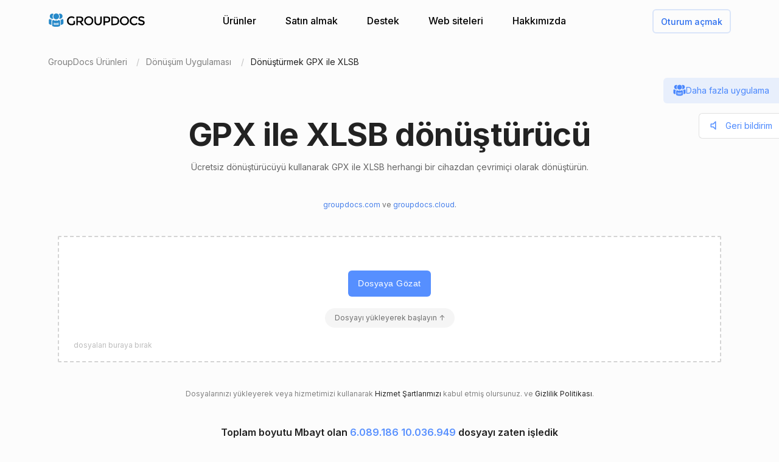

--- FILE ---
content_type: text/html; charset=utf-8
request_url: https://products.groupdocs.app/tr/conversion/gpx-to-xlsb
body_size: 104072
content:




<!DOCTYPE html>
<html lang="tr">
<head>
   
    
<meta name="viewport" content="width=device-width, initial-scale=1.0" />
<meta http-equiv="content-type" content="text/html; charset=utf-8" />
<meta http-equiv="X-UA-Compatible" content="IE=edge" />
<meta name="author" content="GroupDocs" />


    


    <title>Online GPX ile XLSB dönüştürücü | Ücretsiz GroupDocs Uygulamaları</title>
        <meta name="description" content="Ücretsiz çevrimiçi GPX ile XLSB dönüştürücü. GPX ile XLSB &#x27;ı ücretsiz olarak ücretsiz dönüştürün. Güvenli ve kullanımı kolay dönüşüm aracı.">
        <meta name="keywords" content="GPX ile XLSB, GPX ile XLSB dönüştürücü, GPX ile XLSB çevrimiçi dönüştürücü">
 

    



    <link rel="canonical" href="https://products.groupdocs.app/tr/conversion/gpx-to-xlsb"/>

    



   <link rel="alternate" href="https://products.groupdocs.app/conversion/gpx-to-xlsb" hreflang="x-default" />
   <link rel="alternate" href="https://products.groupdocs.app/conversion/gpx-to-xlsb" hreflang="en" />
   <link rel="alternate" href="https://products.groupdocs.app/ar/conversion/gpx-to-xlsb" hreflang="ar" />
   <link rel="alternate" href="https://products.groupdocs.app/ca/conversion/gpx-to-xlsb" hreflang="ca" />
   <link rel="alternate" href="https://products.groupdocs.app/cs/conversion/gpx-to-xlsb" hreflang="cs" />
   <link rel="alternate" href="https://products.groupdocs.app/da/conversion/gpx-to-xlsb" hreflang="da" />
   <link rel="alternate" href="https://products.groupdocs.app/de/conversion/gpx-to-xlsb" hreflang="de" />
   <link rel="alternate" href="https://products.groupdocs.app/el/conversion/gpx-to-xlsb" hreflang="el" />
   <link rel="alternate" href="https://products.groupdocs.app/es/conversion/gpx-to-xlsb" hreflang="es" />
   <link rel="alternate" href="https://products.groupdocs.app/fr/conversion/gpx-to-xlsb" hreflang="fr" />
   <link rel="alternate" href="https://products.groupdocs.app/he/conversion/gpx-to-xlsb" hreflang="he" />
   <link rel="alternate" href="https://products.groupdocs.app/hi/conversion/gpx-to-xlsb" hreflang="hi" />
   <link rel="alternate" href="https://products.groupdocs.app/id/conversion/gpx-to-xlsb" hreflang="id" />
   <link rel="alternate" href="https://products.groupdocs.app/it/conversion/gpx-to-xlsb" hreflang="it" />
   <link rel="alternate" href="https://products.groupdocs.app/ja/conversion/gpx-to-xlsb" hreflang="ja" />
   <link rel="alternate" href="https://products.groupdocs.app/kk/conversion/gpx-to-xlsb" hreflang="kk" />
   <link rel="alternate" href="https://products.groupdocs.app/ko/conversion/gpx-to-xlsb" hreflang="ko" />
   <link rel="alternate" href="https://products.groupdocs.app/ms/conversion/gpx-to-xlsb" hreflang="ms" />
   <link rel="alternate" href="https://products.groupdocs.app/nl/conversion/gpx-to-xlsb" hreflang="nl" />
   <link rel="alternate" href="https://products.groupdocs.app/pl/conversion/gpx-to-xlsb" hreflang="pl" />
   <link rel="alternate" href="https://products.groupdocs.app/pt/conversion/gpx-to-xlsb" hreflang="pt" />
   <link rel="alternate" href="https://products.groupdocs.app/ro/conversion/gpx-to-xlsb" hreflang="ro" />
   <link rel="alternate" href="https://products.groupdocs.app/ru/conversion/gpx-to-xlsb" hreflang="ru" />
   <link rel="alternate" href="https://products.groupdocs.app/sv/conversion/gpx-to-xlsb" hreflang="sv" />
   <link rel="alternate" href="https://products.groupdocs.app/vi/conversion/gpx-to-xlsb" hreflang="vi" />
   <link rel="alternate" href="https://products.groupdocs.app/th/conversion/gpx-to-xlsb" hreflang="th" />
   <link rel="alternate" href="https://products.groupdocs.app/tr/conversion/gpx-to-xlsb" hreflang="tr" />
   <link rel="alternate" href="https://products.groupdocs.app/uk/conversion/gpx-to-xlsb" hreflang="uk" />
   <link rel="alternate" href="https://products.groupdocs.app/zh/conversion/gpx-to-xlsb" hreflang="zh" />
   <link rel="alternate" href="https://products.groupdocs.app/zh-hant/conversion/gpx-to-xlsb" hreflang="zh-hant" />
   <link rel="alternate" href="https://products.groupdocs.app/hr/conversion/gpx-to-xlsb" hreflang="hr" />
   <link rel="alternate" href="https://products.groupdocs.app/ka/conversion/gpx-to-xlsb" hreflang="ka" />
   <link rel="alternate" href="https://products.groupdocs.app/sk/conversion/gpx-to-xlsb" hreflang="sk" />
   <link rel="alternate" href="https://products.groupdocs.app/hy/conversion/gpx-to-xlsb" hreflang="hy" />
   <link rel="alternate" href="https://products.groupdocs.app/sl/conversion/gpx-to-xlsb" hreflang="sl" />
   <link rel="alternate" href="https://products.groupdocs.app/fi/conversion/gpx-to-xlsb" hreflang="fi" />
   <link rel="alternate" href="https://products.groupdocs.app/ur/conversion/gpx-to-xlsb" hreflang="ur" />
   <link rel="alternate" href="https://products.groupdocs.app/lv/conversion/gpx-to-xlsb" hreflang="lv" />
   <link rel="alternate" href="https://products.groupdocs.app/fa/conversion/gpx-to-xlsb" hreflang="fa" />
   <link rel="alternate" href="https://products.groupdocs.app/lt/conversion/gpx-to-xlsb" hreflang="lt" />
   <link rel="alternate" href="https://products.groupdocs.app/am/conversion/gpx-to-xlsb" hreflang="am" />
   <link rel="alternate" href="https://products.groupdocs.app/et/conversion/gpx-to-xlsb" hreflang="et" />
   <link rel="alternate" href="https://products.groupdocs.app/hu/conversion/gpx-to-xlsb" hreflang="hu" />
   <link rel="alternate" href="https://products.groupdocs.app/bg/conversion/gpx-to-xlsb" hreflang="bg" />


    
<link rel="shortcut icon" href="/favicon.ico">
<link rel="apple-touch-icon" sizes="180x180" href="/img/apple-touch-icon.png">
<link rel="icon" type="image/png" sizes="32x32" href="/img/favicon-32.png">
<link rel="icon" type="image/png" sizes="16x16" href="/img/favicon-16.png">
<meta name="theme-color" content="#ffffff">
<meta name="msapplication-config" content="/browserconfig.xml" />
<link rel="manifest" href="/site.webmanifest">


    
<meta property="og:site_name" content="GroupDocs Apps">
<meta property="og:type" content="article">
<meta property="og:url" content="https://products.groupdocs.app/conversion/tr/gpx-to-xlsb">
<meta property="og:image" content="https://products.groupdocs.app/conversion/_content/groupdocs.apps.ui.controls/img/social.png">
<meta property="og:title" content="Online GPX ile XLSB dönüştürücü | Ücretsiz GroupDocs Uygulamaları">
<meta property="og:description" content="Ücretsiz çevrimiçi GPX ile XLSB dönüştürücü. GPX ile XLSB 'ı ücretsiz olarak ücretsiz dönüştürün. Güvenli ve kullanımı kolay dönüşüm aracı.">


    

<meta name="twitter:card" content="summary_large_image">
<meta name="twitter:site" content="@groupdocsapp">
<meta name="twitter:creator" content="@groupdocsapp">

    <meta name="twitter:title" content="Online GPX ile XLSB dönüştürücü | Ücretsiz GroupDocs Uygulamaları">
    <meta name="twitter:description" content="Ücretsiz çevrimiçi GPX ile XLSB dönüştürücü. GPX ile XLSB 'ı ücretsiz olarak ücretsiz dönüştürün. Güvenli ve kullanımı kolay dönüşüm aracı.">

<meta name="twitter:image" content="https://products.groupdocs.app/conversion/_content/groupdocs.apps.ui.controls/img/social.png">




    

<link rel="preconnect" href="https://fonts.googleapis.com">
<link rel="preconnect" href="https://fonts.gstatic.com" crossorigin>

    <link rel="preload" href="https://fonts.googleapis.com/css2?family=Inter:wght@400;500;600;700&display=block" as="style">
    <link href="https://fonts.googleapis.com/css2?family=Inter:wght@400;500;600;700&display=block" rel="stylesheet">



    
<link rel="preload" href="/conversion/_content/groupdocs.apps.ui.controls/img/icons.svg" as="image" />

    <link rel="stylesheet" href="/conversion/_content/groupdocs.apps.ui.controls/css/groupdocs-apps.min.css?v=8.1.33.0" />








    <link rel="stylesheet" href="/conversion/css-redesign/conversion.css?v=NQYOXTQUy0PIn6IqMMe3Dt_1506euAZqKIybIwQ3xzg" />

    



</head>


<body>
    <div class="gd-root">

        

<div class="gd-header" onclick="">
    <div class="gd-header__content">

        <div class="gd-header__menu-btn">
            <div id="gd_mobile_menu_btn" class="gd-menu-btn gd-menu-btn--squeeze">
                <span class="gd-menu-btn-box">
                    <span class="gd-menu-btn-inner"></span>
                </span>
            </div>
        </div>


        <div class="gd-header__brand">
            <a href="/tr"> <img src="/conversion/_content/groupdocs.apps.ui.controls/img/groupdocs.svg?v=8.1.33.0" alt="Groupdocs logo" /> </a>
        </div>

        <div class="gd-header__menu">
            <div class="gd-header__menu-inner">
                <ul class="gd-menu">
                    <li class="gd-menu__item">
                        <a href="/tr" rel="nofollow">Ürünler</a>

                        <div class="gd-menu__sub gd-menu__sub--wide gd-init-hidden">
                            <ul class="gd-menu__sub-list">
                                <li>
                                    <a href="/total" rel="nofollow"><em>GroupDocs.Total <b>Ürün ailesi</b></em></a>
                                </li>
                                <li>
                                    <a href="/tr/viewer" rel="nofollow"><em>GroupDocs.Viewer <b>Ürün çözümü</b></em></a>
                                </li>

                                <li>
                                    <a href="/tr/conversion" rel="nofollow"><em>GroupDocs.Conversion <b>Ürün çözümü</b></em></a>
                                </li>
                                <li>
                                    <a href="/tr/scanner" rel="nofollow"><em>GroupDocs.Scanner <b>Ürün çözümü</b></em></a>
                                </li>
                                <li>
                                    <a href="/tr/signature" rel="nofollow"><em>GroupDocs.Signature <b>Ürün çözümü</b></em></a>
                                </li>
                                <li>
                                    <a href="/tr/metadata" rel="nofollow"><em>GroupDocs.Metadata <b>Ürün çözümü</b></em></a>
                                </li>
                                <li>
                                    <a href="/tr/comparison" rel="nofollow"><em>GroupDocs.Comparison <b>Ürün çözümü</b></em></a>
                                </li>
                                <li>
                                    <a href="/tr/parser" rel="nofollow"><em>GroupDocs.Parser <b>Ürün çözümü</b></em></a>
                                </li>
                                <li>
                                    <a href="/tr/generator" rel="nofollow"><em>GroupDocs.Generator <b>Ürün çözümü</b></em></a>
                                </li>
                                <li>
                                    <a href="/tr/editor" rel="nofollow"><em>GroupDocs.Editor <b>Ürün çözümü</b></em></a>
                                </li>
                                <li>
                                    <a href="/tr/merger" rel="nofollow"><em>GroupDocs.Merger <b>Ürün çözümü</b></em></a>
                                </li>
                                <li>
                                    <a href="/redaction" rel="nofollow"><em>GroupDocs.Redaction <b>Ürün çözümü</b></em></a>
                                </li>
                                <li>
                                    <a href="/tr/splitter" rel="nofollow"><em>GroupDocs.Splitter <b>Ürün çözümü</b></em></a>
                                </li>
                                <li>
                                    <a href="/translation" rel="nofollow"><em>GroupDocs.Translation <b>Ürün çözümü</b></em></a>
                                </li>
                                <li>
                                    <a href="/rewriter" rel="nofollow"><em>GroupDocs.Rewriter <b>Ürün çözümü</b></em></a>
                                </li>
                                <li>
                                    <a href="/tr/unlock" rel="nofollow"><em>GroupDocs.Unlock <b>Ürün çözümü</b></em></a>
                                </li>
                                <li>
                                    <a href="/tr/watermark" rel="nofollow"><em>GroupDocs.Watermark <b>Ürün çözümü</b></em></a>
                                </li>
                                <li>
                                    <a href="/tr/search" rel="nofollow"><em>GroupDocs.Search <b>Ürün çözümü</b></em></a>
                                </li>
                                <li>
                                    <a href="/annotation" rel="nofollow"><em>GroupDocs.Annotation <b>Ürün çözümü</b></em></a>
                                </li>

                                <li>
                                    <a href="/assembly" rel="nofollow"><em>GroupDocs.Assembly <b>Ürün çözümü</b></em></a>
                                </li>
                                <li>
                                    <a href="/tr/compress" rel="nofollow"><em>GroupDocs.Compress <b>Ürün çözümü</b></em></a>
                                </li>

                            </ul>

                            <a class="gd-menu-promo" href="https://products.groupdocs.com/?utm_source=api-promo-menu" onclick="gaAppEvent('menu_api_promo_click')" rel="nofollow" target="_blank">
                            <div class="gd-menu-promo__content">
                            <i></i>
                                    <b>API'ler kullanılabilir</b>
                                    <span>—  Uygulamalarınıza belge işlemeyi ekleyin </span>
                            </div>
                            </a> 
                        </div>
                       

                        

                    </li>

                    <li class="gd-menu__item">
                            <a id="gd_menu_purchase" href="/tr/pricing?utm_campaign=conversion" onclick="gaAppEvent('menu_purchase_click')" rel="nofollow">Satın almak</a>
                            <div class="gd-menu__sub gd-init-hidden">
                                <ul class="gd-menu__sub-list">
                                    <li><a id="gd_menu_buy" href="/tr/pricing?utm_campaign=conversion" onclick="gaAppEvent('menu_buy_click')" rel="nofollow">Şimdi al</a> </li>
                                    <li><a id="gd_menu_pricing" href="/tr/pricing?utm_campaign=conversion" onclick="gaAppEvent('menu_pricing_click')" rel="nofollow">Fiyatlandırma bilgileri</a></li>
                                    <li><a href="https://purchase.groupdocs.app/policies/" rel="nofollow" onclick="gaAppEvent('menu_policies_click')">Politikalar</a></li>
                                    <li><a href="https://purchase.groupdocs.app/faqs/" rel="nofollow" onclick="gaAppEvent('menu_faq_click')">SSS</a></li>
                                </ul>
                            </div>
                           
                    </li>
                    <li class="gd-menu__item">
                        <a href="https://forum.groupdocs.app" rel="nofollow">Destek</a>
                        <div class="gd-menu__sub gd-init-hidden">
                        <ul class="gd-menu__sub-list">
                            <li><a href="https://source.groupdocs.app" rel="nofollow">Kaynak kodu</a> </li>
                            <li><a href="https://forum.groupdocs.app" rel="nofollow">Ücretsiz Destek</a></li>
                            <li><a href="https://downloads.groupdocs.app" rel="nofollow">Ücretsiz İndir</a></li>
                            <li><a href="https://groupdocs-free-consulting.github.io" rel="nofollow">Ücretsiz danışmanlık</a> </li>
                            <li><a href="https://blog.groupdocs.app" rel="nofollow">Blog</a></li>
                            <li><a href="https://status.groupdocs.app" rel="nofollow">Durum</a></li>
                    
                        </ul>

                        </div>
                    </li>
                    <li class="gd-menu__item">
                        <a href="https://websites.groupdocs.app" rel="nofollow">Web siteleri</a>
                        <div class="gd-menu__sub gd-init-hidden">
                        <ul class="gd-menu__sub-list">
                            <li><a href="https://websites.groupdocs.app/aspose/com" rel="nofollow">aspose.com</a></li>
                            <li><a href="https://websites.groupdocs.app/aspose/cloud" rel="nofollow">aspose.cloud</a></li>
                            <li><a href="https://websites.groupdocs.app/aspose/app" rel="nofollow">aspose.app</a></li>
                            <li><a href="https://websites.groupdocs.app/aspose/org" rel="nofollow">aspose.org</a></li>
                            <li><a href="https://websites.groupdocs.app/aspose/dev" rel="nofollow">aspose.dev</a></li>
                            <li><a href="https://websites.groupdocs.app/aspose/ai" rel="nofollow">aspose.ai</a></li>
                            <li><a href="https://websites.groupdocs.app/groupdocs/com" rel="nofollow">groupdocs.com</a></li>
                            <li><a href="https://websites.groupdocs.app/groupdocs/cloud" rel="nofollow">groupdocs.cloud</a></li>
                            <li><a href="https://websites.groupdocs.app/groupdocs/app" rel="nofollow">groupdocs.app</a></li>
                            <li><a href="https://websites.groupdocs.app/conholdate/com" rel="nofollow">conholdate.com</a></li>
                            <li><a href="https://websites.groupdocs.app/conholdate/cloud" rel="nofollow">conholdate.cloud</a></li>
                            <li><a href="https://websites.groupdocs.app/conholdate/app" rel="nofollow">conholdate.app</a></li>

                        </ul>
                        </div>
                    </li>
                    <li class="gd-menu__item">
                        <a href="https://about.groupdocs.app" rel="nofollow">Hakkımızda</a>
                        <div class="gd-menu__sub gd-init-hidden">
                        <ul class="gd-menu__sub-list ">
                            <li><a href="https://about.groupdocs.app" rel="nofollow">Hakkımızda</a></li>
                            <li><a href="https://about.groupdocs.app/contact" rel="nofollow">Temas etmek</a></li>
                            <li><a href="https://about.groupdocs.app/legal" rel="nofollow">Yasal</a></li>
                            <li><a href="https://about.groupdocs.app/events" rel="nofollow">Olaylar</a></li>
                            <li><a href="https://about.groupdocs.app/acquisition" rel="nofollow">Kazanma</a></li>
                            </ul>
                        </div>
                        </li>

                </ul>
            </div>
        </div>
        <div class="gd-header__buttons">
       
          <div id="gd_account_login" class="hidden  gd-animation-fadein">
                <a class="gd-acount-login__btn" href="javascript:;" onclick="gdAuth.login()">Oturum açmak</a>
            </div>

            <div id="gd_account_auth" class="gd-account hidden" onclick="">
                <svg class="gd-account__icon"><use xlink:href="/conversion/_content/groupdocs.apps.ui.controls/img/account-icons.svg?v=8.1.33.0#person"></use></svg>
                <div id="gd_account_name" class="gd-account__name ">User</div>

                <div class="gd-account-menu gd-init-hidden">
                    <ul>
                            <li id="gd_account_premium" class="gd-account-menu__icon gd-account-menu__icon--premium hidden"><a id="gd_user_menu_pricing" href="/tr/pricing?utm_campaign=conversion" onclick="gaAppEvent('user_menu_upgrade_premium_click')" target="_blank" rel="nofollow">Premium'a Yükseltme</a> </li>
                            <li id="gd_account_dashboard" class="gd-account-menu__icon gd-account-menu__icon--premium hidden"><a id="gd_user_menu_dashboard" href="https://products.groupdocs.app/dashboard" onclick="gaAppEvent('user_menu_dashboard_click')" target="_blank" rel="nofollow">Gösterge paneli</a> </li>
                            <li id="gd_account_forum" class="gd-account-menu__icon gd-account-menu__icon--forum hidden"><a id="gd_user_menu_forum" href="https://forum.groupdocs.app/" onclick="gaAppEvent('user_menu_forum_click')" target="_blank" rel="nofollow">Destek Forumu</a> </li>
                            <li><a class="js-select-lang" href="javascript:;">Dili seçin</a>

                                <span class="gd-account-menu__lang">tr</span>
                            </li>

                            <li class="gd-account-menu__separator"></li>
                        <li class="gd-account-menu__icon gd-account-menu__icon--logout"><a href="javascript:;" onclick="gdAuth.logout()">oturumu Kapat</a> </li>
                    </ul>
                </div>
            </div>
            
                    

        </div>
    </div>

    <div id="gd_mobile_menu" class="gd-mobile-menu">

        <ul class="gd-mobile-menu__list">
            <li><a href="/" rel="nofollow">Ürünler</a></li>
                <li><a id="gd_mobile_menu_pricing" href="/tr/pricing?utm_campaign=conversion" rel="nofollow">Satın almak</a></li>
            <li><a href="https://forum.groupdocs.app" rel="nofollow">Ücretsiz Destek</a></li>
            <li><a href="https://downloads.groupdocs.app" rel="nofollow">Ücretsiz İndir</a></li>
            <li><a href="https://websites.groupdocs.app" rel="nofollow">Web siteleri</a></li>
            <li><a href="https://about.groupdocs.app" rel="nofollow">Hakkımızda</a></li>
        </ul>

    </div>


</div>


        
        






<script type="application/ld+json"> { "@context": "https://schema.org", "@graph": [ { "@type": "BreadcrumbList", "name": "breadcrumbList", "itemListElement": [ { "@type": "ListItem", "position": 1, "item": { "@id": "https://products.groupdocs.app/", "name": "GroupDocs Free Web Apps" } }, { "@type": "ListItem", "position": 2, "item": { "@id": "https://products.groupdocs.app/tr/conversion/family", "name": "Online GPX ile XLSB dönüştürücü | Ücretsiz GroupDocs Uygulamaları" } }, { "@type": "ListItem", "position": 3, "item": { "@id": "https://products.groupdocs.app/tr/conversion/gpx-to-xlsb", "name": "GPX ile XLSB" } } ] }, { "@type": "SoftwareApplication", "applicationCategory": [ "WebApplication", "BusinessApplication", "BrowserApplication" ], "operatingSystem": [ "Windows, iOS, Linux, Android" ], "softwareVersion": "23.11", "softwareHelp": "https://docs.groupdocs.com/conversion/net/", "softwareRequirements": "https://docs.groupdocs.com/conversion/net/system-requirements/", "offers": { "@type": "Offer", "price": 0, "priceCurrency": "USD" }, "datePublished": "2026-01-22", "isFamilyFriendly": true, "isAccessibleForFree": true, "creator": { "@id": "https://about.aspose.com/" }, "inLanguage": { "@type": "Language", "name": "Turkish", "alternateName": "tr" }, "aggregateRating": { "@type": "AggregateRating", "reviewCount": "45456", "ratingCount": "227016", "bestRating": "5", "ratingValue": "4.7", "worstRating": "1", "@id": "https://products.groupdocs.app/conversion#aggregateratingapp" }, "name": "Ücretsiz çevrimiçi GPX ila XLSB dönüştürücü", "description": "Ücretsiz çevrimiçi GPX ile XLSB dönüştürücü. GPX ile XLSB \u0027ı ücretsiz olarak ücretsiz dönüştürün. Güvenli ve kullanımı kolay dönüşüm aracı.", "url": "https://products.groupdocs.app/tr/conversion/gpx-to-xlsb", "sameAs": [ "https://en.wikipedia.org/wiki/Conversion" ], "@id": "https://products.groupdocs.app/tr/conversion/gpx-to-xlsb#app" }, { "@type": "HowTo", "estimatedCost": { "@type": "MonetaryAmount", "currency": "USD", "value": "0" }, "totalTime": "PT1M", "tool": { "@type": "HowToTool", "name": "A Web browser" }, "supply": [ { "@type": "HowToSupply", "name": "HowToProductDescFormat" } ], "step": [  { "@type": "HowToStep", "position": "1", "text": "GPX dosyasını yüklemek için dosya bırakma alanının içine tıklayın veya GPX dosyasını sürükleyip bırakın.", "isFamilyFriendly": true, "isAccessibleForFree": true, "creator": { "@id": "https://about.aspose.com/" }, "name": "Dosyanızı yükleyin", "image": { "@type": "ImageObject", "url": "https://products.groupdocs.app/conversion/img-redesign/howto/step_1.png", "height": "550", "width": "1100" }, "url": "https://products.groupdocs.app/tr/conversion/gpx-to-xlsb#howto" } , { "@type": "HowToStep", "position": "2", "text": "Dönüştür düğmesine tıklayın. GPX dosyalarınız yüklenecek ve XLSB sonuç biçimine dönüştürülecek.", "isFamilyFriendly": true, "isAccessibleForFree": true, "creator": { "@id": "https://about.aspose.com/" }, "name": "Belge formatını seçin ve dönüştürün", "image": { "@type": "ImageObject", "url": "https://products.groupdocs.app/conversion/img-redesign/howto/step_2.png", "height": "550", "width": "1100" }, "url": "https://products.groupdocs.app/tr/conversion/gpx-to-xlsb#howto" } , { "@type": "HowToStep", "position": "3", "text": "Sonuç dosyalarının indirme bağlantısı, dönüşümden hemen sonra mevcut olacaktır.", "isFamilyFriendly": true, "isAccessibleForFree": true, "creator": { "@id": "https://about.aspose.com/" }, "name": "Sonuç dosyalarını indirin", "image": { "@type": "ImageObject", "url": "https://products.groupdocs.app/conversion/img-redesign/howto/step_3.png", "height": "550", "width": "1100" }, "url": "https://products.groupdocs.app/tr/conversion/gpx-to-xlsb#howto" } , { "@type": "HowToStep", "position": "4", "text": "Ayrıca XLSB dosyasının bağlantısını e-posta adresinize gönderebilirsiniz.", "isFamilyFriendly": true, "isAccessibleForFree": true, "creator": { "@id": "https://about.aspose.com/" }, "name": "Sonuç dosyalarını e-postaya gönder", "image": { "@type": "ImageObject", "url": "https://products.groupdocs.app/conversion/img-redesign/howto/step_4.png", "height": "550", "width": "1100" }, "url": "https://products.groupdocs.app/tr/conversion/gpx-to-xlsb#howto" }  ], "isFamilyFriendly": true, "isAccessibleForFree": true, "creator": { "@id": "https://about.aspose.com/" }, "name": "How to convert GPX ile XLSB", "description": "Ücretsiz çevrimiçi GPX ile XLSB dönüştürücü. GPX ile XLSB \u0027ı ücretsiz olarak ücretsiz dönüştürün. Güvenli ve kullanımı kolay dönüşüm aracı.", "url": "https://products.groupdocs.app/tr/conversion/gpx-to-xlsb#howto" }, { "@id": "https://about.aspose.com/", "@type": "Organization", "name": "Aspose Pty Ltd", "alternateName": "Aspose Pty Ltd", "legalName": "Aspose Pty Ltd", "logo": { "@type": "ImageObject", "url": "https://cms.admin.containerize.com/templates/aspose/apple-touch-icon.png", "height": "180", "width": "180" }, "image": { "@type": "ImageObject", "url": "https://cms.admin.containerize.com/templates/aspose/apple-touch-icon.png", "height": "180", "width": "180" }, "url": "https://www.aspose.com/", "address": { "@type": "PostalAddress", "addressLocality": "Lane Cove, NSW", "postalCode": "2066, Australia", "streetAddress": "Suite 163, 79 Longueville Road, Lane Cove" }, "email": "mailto:sales@groupdocs.com", "telephone": "+19033061676", "sameAs": [ "https://www.facebook.com/groupdocs", "https://twitter.com/groupdocs", "https://www.youtube.com/channel/UCSRRI9t9ooReVo82e1d1a0g", "https://www.linkedin.com/company/groupdocsapp/" ], "contactPoint": [ { "@type": "ContactPoint", "telephone": "+19033061676", "contactType": [ "customer service", "technical support", "billing support", "bill payment", "credit card support" ], "contactOption": "http://schema.org/TollFree", "areaServed": [ "USA" ], "availableLanguage": [ "English" ] }, { "@type": "ContactPoint", "telephone": "+441416288900", "contactType": [ "customer service", "technical support", "billing support", "bill payment", "credit card support" ], "contactOption": "http://schema.org/TollFree", "areaServed": [ "Europe" ], "availableLanguage": [ "English" ] }, { "@type": "ContactPoint", "telephone": "+61280066987", "contactType": [ "customer service", "technical support", "billing support", "bill payment", "credit card support" ], "contactOption": "http://schema.org/TollFree", "areaServed": [ "Australia" ], "availableLanguage": [ "English" ] } ], "award": [ "Top 5 Best Selling Publisher Award 2012" ] }  , { "@context": "https://schema.org", "@type": "VideoObject", "name": "Conversion Video Tutorial", "description": "File conversion - convert files to most major file formats for free, no registration required. Secure and easy to use file conversion! Convert to PDF, PSD, JPG, GIF, SVG and others", "thumbnailUrl": ["https://img.youtube.com/vi/HGi6g_4XTTg/1.jpg"], "uploadDate": "2022-02-16", "duration": "PT1M12S", "contentUrl": "https://www.youtube.com/watch?v=HGi6g_4XTTg", "hasPart": [ { "@type":"Clip", "name": "Introduction", "startOffset": "0", "endOffset": "10", "url": "https://www.youtube.com/watch?v=HGi6g_4XTTg&t=0" }, { "@type":"Clip", "name": "How to upload files for conversion", "startOffset": "10", "endOffset": "26", "url": "https://www.youtube.com/watch?v=HGi6g_4XTTg&t=10" }, { "@type": "Clip", "name": "Select a desired format to convert to", "startOffset": "26", "endOffset": "35", "url": "https://www.youtube.com/watch?v=HGi6g_4XTTg&t=26" }, { "@type": "Clip", "name": "Download and review the converted result", "startOffset": "35", "endOffset": "46", "url": "https://www.youtube.com/watch?v=HGi6g_4XTTg&t=35" }, { "@type": "Clip", "name": "Use email to receive converted results", "startOffset": "46", "endOffset": "72", "url": "https://www.youtube.com/watch?v=HGi6g_4XTTg&t=46" } ] } ] } </script> 


<div class="gd-container">

<ol class="gd-breadcrumbs" onclick=""  itemscope="" itemtype="https://schema.org/BreadcrumbList">
    <li itemprop="itemListElement" itemscope="" itemtype="https://schema.org/ListItem">
        <a rel="nofollow noopener" onclick='gaEvNav("BCL to products.groupdocs.app");' href="/tr" itemprop="item">
            <span itemprop="name">GroupDocs Ürünleri</span>
        </a>
        <meta itemprop="position" content="1">
    </li>
    <li itemprop="itemListElement" itemscope="" itemtype="https://schema.org/ListItem">
        <a rel="nofollow noopener" onclick='gaEvNav("BCL to family");' href="https://products.groupdocs.app/tr/conversion/family" itemprop="item">
            <span itemprop="name">Dönüşüm Uygulaması</span>
        </a>
        <meta itemprop="position" content="2">
    </li>
    <li itemprop="itemListElement" itemscope="" itemtype="https://schema.org/ListItem">
        <span itemprop="name">Dönüştürmek GPX ile XLSB</span>
        <meta itemprop="position" content="3">
    </li>
</ol>
</div>









<div class="gd-container">
    


<div class="gd-page-header " onclick="">

    <h1>GPX ile XLSB dönüştürücü</h1>
    <h2>Ücretsiz dönüştürücüyü kullanarak GPX ile XLSB herhangi bir cihazdan çevrimiçi olarak dönüştürün.</h2>

      <p class="gd-page-header__powered"><a href="https://www.groupdocs.com" target="_blank" rel="noopener">groupdocs.com</a> ve <a href="https://www.groupdocs.cloud tarafından desteklenmektedir " target="_blank" rel="noopener">groupdocs.cloud</a>.</p>

</div>



    <div class="gd-app-form">
        

<div id="alertMessage" class="gd-alert alert-danger hidden">
    <label></label>
    <button type="button" class="gd-alert__btn" data-dismiss="alert" aria-label="Close">
        <svg><use xlink:href="/conversion/_content/groupdocs.apps.ui.controls/img/icons.svg?v=8.1.33.0#close"></use></svg>
    </button>
</div>


        <div id="convertUpload" class="">
            


<div class="gd-upload " id="divMainForm">
    <form  id="UploadFile" name="files" method="POST" enctype="multipart/form-data" >
        <div class="gd-upload__box" id="filedrop-202601221511511014" data-nosnippet="">
           
            <button id="UploadBtn" class="gd-upload__btn">Dosyaya Gözat</button>




<div id="gd_premium_label" class="gd-premium-label gd-premium-label-flashing">

        <span id="gd_premium_label_guest" class="gd-premium-label--guest hidden">
Dosyayı yükleyerek başlayın ↑        </span>

    <span id="gd_premium_label_user" class="gd-premium-label--user hidden">Günde <i>3</i> dosya. <a href='/tr/pricing?utm_campaign=conversion' target='_blank'>Premium</a> ile daha fazlasını elde edin</span>

    <span id="gd_premium_label_customer" class="gd-premium-label--customer hidden">
       
        <span>
Genişletilmiş sınırlar        </span>
       
    </span>

</div>


            <div id="UploadProgress" class="gd-upload__tip gd-upload__tip--progress hidden"></div>
            <input type="file"
                   onclick="gaEventFileUpload()"
                   class="js-fileinput gd-upload__fileinput"
                   id="UploadFileInput-202601221511511014"
                   name="UploadFileInput-202601221511511014"
                   accept=".gpx"
                   >

                <div class="gd-upload__drop-tip">dosyaları buraya bırak</div>

                  
        </div>
       
    </form>





<p id="UploadLegal" class="gd-upload__legal">
Dosyalarınızı yükleyerek veya hizmetimizi kullanarak <a href="https://about.groupdocs.app/legal/tos" target="_blank" rel="noopener nofollow">Hizmet Şartlarımızı</a> kabul etmiş olursunuz. ve <a href="https://about.groupdocs.app/legal/privacy-policy" target="_blank" rel="noopener nofollow">Gizlilik Politikası</a>.
</p>


   




    <div class="gd-upload__stat" data-nosnippet>
        Toplam boyutu Mbayt olan <i id='productMetricFiles'>6.089.186</i> <i id='productMetricSize'>10.036.949</i> dosyayı zaten işledik
    </div>

</div>

        </div>
  

        <div id="convertForm" class="convert-form gd-animation-slidein hidden">
            <div class="convert-form__header">Dönüşüm seçenekleri</div>


            <div class="convert-form__files-header">
                <div class="convert-form__files-col-1">Dosya</div>
                <div class="convert-form__files-col-2">Farklı kaydet</div>
            </div>

            <div id="convertFiles" class="convert-form__files">
                


            </div>

            <div id="convertFormAddFiles" class="convert-form__add convert-form__add--disabled convert-form__add--with-premium">
                <div class="convert-form__add-label">Dosya ekle</div>
                <input type="file" disabled="disabled" accept=".gpx" multiple="multiple" id="convertFormUploader" class="convert-form__add-input" />
                <div class="convert-form__add-premium">
                    <div class="convert-form__add-premium-tip">
                        Toplu dönüştürme bir Premium özelliktir. <a href="/tr/pricing?utm_campaign=conversion" target="_blank">Daha fazla bilgi edin »</a>
                    </div>

                </div>
            </div>


            <div class="convert-form__btn-box">
                <button id="convertBtn" type="button" class="convert-form__btn" onclick="convert();">Şimdi dönüştür</button>
            </div>

            <div class="convert-form__footer-links">
                <a class="convert-form__link convert-form__link--repeat" href="/tr/conversion/gpx-to-xlsb" onclick="gaAppEvent('settings_start_over_click');"> Başka bir dosyayı dönüştür</a>
            </div>

        </div>

       

        <div id="convertResult" class="convert-result-box  gd-animation-slidein hidden">
         

            <div class="convert-result">
                <div >
                    <h3 id="convertResultHeader"  class="convert-result__header">Dosyalarınızı dönüştürme</h3>


                    <div id="convertResultList" class="convert-result__files">

                         <div class="convert-result__loader-box">
                        <div class="convert-result__loader"></div>
                        </div> 

                    </div>


                    <div id="convertDownloadBox" class="convert-result__btn-box">
                        <a class="convert-result__btn convert-result__btn--disabled" id="convertDownload" href="javascript:;" target="_blank" rel="nofollow" onclick="gaAppEvent('result_download_click');">
                            İŞLEME 
                        </a>
                    </div>
                </div>
                <div class="hidden">
                    <h3 class="convert-result__header">İstediğiniz dönüşüm boş sonuç üretti</h3>
                </div>
                <div class="convert-result__footer-links">
                    <a class="convert-result__link convert-result__link--repeat" href="/tr/conversion/gpx-to-xlsb" onclick="gaAppEvent('result_start_over_click');">Başka bir dosyayı dönüştür</a>

                        <a class="gd-result__feedback-link" href='javascript:;' onclick="gdFbk.open();gaAppEvent('result_feedback_click');">Geri bildirim bırakın</a>
                </div>
            </div>


            <div class="convert-email">
                <h3 class="convert-email__header"> İndirme bağlantısını şu adrese gönderin:</h3>
                <div class="convert-email-form">
                    <input class="convert-email-form__email" type="email" id="emailTo" name="emailTo" placeholder="email@domain.com"  />
                    <button id="convertSendEmail" class="convert-email-form__btn" onclick="sendMail();"></button>
                </div>
            </div>

        </div>


    </div>



</div>

<script>
    var ConversionAppOptions = {
        uploadUrl: 'https://api.groupdocs.app/conversion/upload',
        formatsUrl: 'https://api.groupdocs.app/conversion/formats',
        infoUrl: 'https://api.groupdocs.app/conversion/info',
        convertUrl: 'https://api.groupdocs.app/conversion/convert',
        statusUrl: 'https://api.groupdocs.app/conversion/status',
        downloadUrl: 'https://api.groupdocs.app/conversion/download',
        downloadAllUrl: 'https://api.groupdocs.app/conversion/downloadAll',
        sendMailUrl: 'https://api.groupdocs.app/conversion/sendmail',
        limits: {"developmentMode":false,"skipAuthenticationCheck":false,"useInMemoryStorage":false,"applicationName":"conversion","defaultSubscriptionName":"Free","purchaseUrl":"/pricing?utm_campaign=conversion","billingDashboardUrl":"https://products.groupdocs.app/dashboard","features":{"conversion_batch_limit":{"limit":{"free":1,"premium":30},"expiresIn":{}},"conversion_requests":{"limit":{"free":3,"premium":1000},"expiresIn":{"free":"1.00:00:00","premium":"1.00:00:00"}},"upload_size_limit_kb":{"limit":{"free":1024000,"premium":1024000},"expiresIn":{}}}},
        allowedExtensions: ["gpx"],
        targetFormat: 'xlsb',
        randomId: '202601221511511014',
        taskStatusIntervalMilliseconds: 1000,
        waitEventTimeMilliseconds: 10000,
        maxFileSizeKb: 102400,
        maxVideoFileSizeKb: 102400,
        taskId: "",
        batchLimits: {"free":1,"premium":30},
        Messages: {
            Download: "\u0130ndirmek",
            Error: "Hata",
            Completed: "Tamamlanm\u0131\u015F",
            DownloadAll: "T\u00FCm\u00FCn\u00FC \u0130ndir",
            DownloadResult: "Sonucu indir",
            Processing: "\u0130\u015ELEME",
            ConversionError: "D\u00F6n\u00FC\u015Ft\u00FCrme hatas\u0131 olu\u015Ftu",
            ConversionTaskNotFoundError: "Sunucuda d\u00F6n\u00FC\u015Ft\u00FCrme g\u00F6revi bulunamad\u0131",
            ConvertSuccessHeader: "D\u00F6n\u00FC\u015F\u00FCm tamamland\u0131",
            ConvertProcessingHeader: "Dosyalar\u0131n\u0131z\u0131 d\u00F6n\u00FC\u015Ft\u00FCrme",
            ConvertErrorHeader: "D\u00F6n\u00FC\u015F\u00FCm ba\u015Far\u0131s\u0131z oldu",

            EmailError: "E-posta g\u00F6nderirken hata",
            EmailSuccess: "E-posta g\u00F6nderildi. Dosyay\u0131 indirmek i\u00E7in l\u00FCtfen postan\u0131z\u0131 kontrol edin.",
            EmailRequiredError: "L\u00FCtfen do\u011Fru bir e-posta adresi girin",
            PasswordRequiredError: "L\u00FCtfen \u015Fifre alan\u0131n\u0131 doldurunuz",
            SelectFileError: "L\u00FCtfen d\u00F6n\u00FC\u015Ft\u00FCr\u00FClecek dosyay\u0131 se\u00E7in",
            FileTypeError: "Yanl\u0131\u015F dosya t\u00FCr\u00FC",
            UploadError: "Dosya y\u00FCkleme ba\u015Far\u0131s\u0131z oldu, l\u00FCtfen daha sonra tekrar deneyin",
            UploadMaxFileSize: "Dosya boyutu s\u0131n\u0131r\u0131 a\u015F\u0131ld\u0131",
            UploadMaxFilesCount: "Dosya say\u0131s\u0131 s\u0131n\u0131r\u0131 a\u015F\u0131ld\u0131",
            UploadFileName: "Ayn\u0131 adda bir dosya zaten eklenmi\u015F",
            Limits: {
                upload_size_limit_kb: "S\u0131n\u0131ra ula\u015F\u0131ld\u0131: {0} KB dosya boyutu",
                conversion_requests: "S\u0131n\u0131ra ula\u015F\u0131ld\u0131: G\u00FCnde {0} d\u00F6n\u00FC\u015F\u00FCm"
            }
        }
      
    };
</script>








<div class="gd-container-ext gd-container--no-padding">
   
    



 <div class="gd-about">
        <div class="gd-about__text">
            <h3 class="gd-about__header">CBS Converter Hakkında</h3>
            
            <p>Ücretsiz CBS dönüştürücümüzle GPX ile XLSB dosyalarını çevrimiçi olarak dönüştürün. Windows 10, Mac veya iPhone'u kullanıyor olsanız da, XLSB belgeleri hızlı bir şekilde dönüştürün.</p> <p>QGIS veya ArcGIS gibi coğrafi bilgi sistemleri, mekansal verileri yönetmek için çeşitli biçimler ve araçlar kullanır. Ortak formatlar Geojson, KML ve GPX'dir.  Bu biçimler Mapbox ve Google Haritalar gibi platformlarla da kullanılabilir.</p> <p>GPX ile XLSB değiştirmek için dosyanızı yükleyin, çıktı olarak XLSB seçin ve Convert'i tıklayın. İşiniz bittiğinde, dosyanız anında indirmeye hazır olacaktır. E -posta gerekmez.</p>

            <a id="gd_video_btn" class="gd-about__video"  href="javascript:;" >Videomuzu kontrol edin</a>

        </div>
        <div class="gd-about__picture  js-lazy-img" style="background-image: url(/conversion/img-redesign/about-init-bg.webp)" data-lazy-img="/conversion/img-redesign/about-bg.webp">
        </div>

</div>

</div>


    

<div class=" gd-container-ext">
    



<div class="gd-file-formats gd-file-formats--multi">
    <div class="gd-file-format gd-file-format--multi">
        <div class="gd-file-format__icon">
            <span class="gd-file-format__icon-name ">GPX </span>
        </div>
        
        <h3 class="gd-text-header gd-file-format__name">Değişim Dosyası Formatı </h3>
        <p class="gd-file-format__descr"> GPX (GPS Exchange Biçimi), cihazlar ve uygulamalar arasında yol noktaları, yollar ve izler gibi GPS verilerini depolamak ve değiştirmek için tasarlanmış XML tabanlı bir dosya biçimidir. GPS cihazları, eşleme yazılımı ve Garmin, Strava ve Google Earth gibi fitness uygulamaları tarafından yaygın olarak desteklenmektedir. Biçim, kalp atış hızı, kadans ve özel meta veriler gibi gelişmiş özellikler için isteğe bağlı uzantılara sahip enlem, boylam, yükseklik ve zaman damgaları gibi öğeleri içerir.</p>

    </div>
    <div class="gd-file-format gd-file-format--multi">
        <div class="gd-file-format__icon">
            <span class="gd-file-format__icon-name ">XLSB </span>
        </div>
        
        <h3 class="gd-text-header gd-file-format__name">Microsoft Excel İkili Elektronik Tablo Dosyası </h3>
        <p class="gd-file-format__descr"> XLSB, Microsoft Excel tarafından elektronik tablo verilerini depolamak için kullanılan bir ikili dosya biçimidir ve XLSX gibi XML tabanlı formatlara daha kompakt ve verimli bir alternatif sunar. Öncelikle Microsoft Excel ve LibreOffice ve Apache Poi gibi birkaç üçüncü taraf aracı tarafından desteklenir, ancak uyumluluk değişebilir. Biçim, verileri sıkıştırılmış bir ikili yapıda depolar, daha hızlı yükleme ve tasarruf süreleri sağlar ve XML tabanlı formatlara kıyasla daha küçük dosya boyutlarını korurken makro, grafikler ve karmaşık formüller gibi gelişmiş Excel özelliklerini destekler.</p>

    </div>
</div>

</div>












<div id="howto" class="gd-container gd-section">

    <div class="gd-text-subheader">Nasıl çalışır</div>
    <h3 class="gd-text-header">GPX ile XLSB nasıl dönüştürülür?</h3>

    
<div class="gd-steps">

        <div class="gd-step">
            <div class="gd-step__icon">
                <svg><use xlink:href="/conversion/img-redesign/conversion-icons.svg#step_1"></use></svg>
            </div>
            <div class="gd-step__number">Adım 1</div>
            <div class="gd-step__title">GPX dosyasını yüklemek için dosya bırakma alanının içine tıklayın veya GPX dosyasını sürükleyip bırakın.</div>
        </div>
        <div class="gd-step">
            <div class="gd-step__icon">
                <svg><use xlink:href="/conversion/img-redesign/conversion-icons.svg#step_2"></use></svg>
            </div>
            <div class="gd-step__number">Adım 2</div>
            <div class="gd-step__title">Dönüştür düğmesine tıklayın. GPX dosyalarınız yüklenecek ve XLSB sonuç biçimine dönüştürülecek.</div>
        </div>
        <div class="gd-step">
            <div class="gd-step__icon">
                <svg><use xlink:href="/conversion/img-redesign/conversion-icons.svg#step_3"></use></svg>
            </div>
            <div class="gd-step__number">Adım 3</div>
            <div class="gd-step__title">Sonuç dosyalarının indirme bağlantısı, dönüşümden hemen sonra mevcut olacaktır.</div>
        </div>
        <div class="gd-step">
            <div class="gd-step__icon">
                <svg><use xlink:href="/conversion/img-redesign/conversion-icons.svg#step_4"></use></svg>
            </div>
            <div class="gd-step__number">Adım 4</div>
            <div class="gd-step__title">Ayrıca XLSB dosyasının bağlantısını e-posta adresinize gönderebilirsiniz.</div>
        </div>

</div>


</div>






<a name="faq"></a>
<div class="gd-container gd-section">

    <div class="gd-text-subheader">SSS</div>
    <h3 class="gd-text-header">Sorular</h3>

    


 <ul class="gd-faq__list" itemscope="" itemtype="https://schema.org/FAQPage">

            <li class="js-gd-faq gd-faq__list-item " itemscope="" itemprop="mainEntity" itemtype="https://schema.org/Question">
                <div class="gd-faq__question">
                    <span itemprop="name">
                     Dosyalarımı sunucularınızda ne kadar tutuyorsunuz?
                    </span>
                    <i class="gd-faq__icon"></i>
                </div>
           
               <div class="gd-faq__answer" itemscope="" itemprop="acceptedAnswer" itemtype="https://schema.org/Answer">
                    <span itemprop="text">
                        Dosyalarınız 24 saat boyunca GroupDocs sunucularında güvenli bir şekilde saklanır. Bundan sonra otomatik olarak silinirler.
                    </span>
                </div>
            </li>
            <li class="js-gd-faq gd-faq__list-item " itemscope="" itemprop="mainEntity" itemtype="https://schema.org/Question">
                <div class="gd-faq__question">
                    <span itemprop="name">
                     GPX dönüşüm sonuçlarıma nasıl erişebilirim?
                    </span>
                    <i class="gd-faq__icon"></i>
                </div>
           
               <div class="gd-faq__answer" itemscope="" itemprop="acceptedAnswer" itemtype="https://schema.org/Answer">
                    <span itemprop="text">
                        Dönüşüm tamamlandıktan sonra bir indirme bağlantısı alırsınız. Dosyayı anında indirebilir veya bağlantıyı e -postanıza göndermeyi seçebilirsiniz.
                    </span>
                </div>
            </li>
            <li class="js-gd-faq gd-faq__list-item " itemscope="" itemprop="mainEntity" itemtype="https://schema.org/Question">
                <div class="gd-faq__question">
                    <span itemprop="name">
                     GPX dönüşüm işlemi ne kadar hızlı?
                    </span>
                    <i class="gd-faq__icon"></i>
                </div>
           
               <div class="gd-faq__answer" itemscope="" itemprop="acceptedAnswer" itemtype="https://schema.org/Answer">
                    <span itemprop="text">
                        Dönüşüm hızı dosya boyutuna bağlı olarak değişir. Çoğu GPX dosyası birkaç saniye içinde dönüştürülür.
                    </span>
                </div>
            </li>
            <li class="js-gd-faq gd-faq__list-item " itemscope="" itemprop="mainEntity" itemtype="https://schema.org/Question">
                <div class="gd-faq__question">
                    <span itemprop="name">
                     GPX ile XLSB dönüşüm neden beklenenden daha uzun sürüyor?
                    </span>
                    <i class="gd-faq__icon"></i>
                </div>
           
               <div class="gd-faq__answer" itemscope="" itemprop="acceptedAnswer" itemtype="https://schema.org/Answer">
                    <span itemprop="text">
                        Büyük dosya dönüşümleri zaman alıcı olabilir, çünkü işlem genellikle önemli hesaplama kaynakları gerektiren verilerin yeniden kodlanmasını ve yeniden sıkıştırılmasını içerir.
                    </span>
                </div>
            </li>
            <li class="js-gd-faq gd-faq__list-item " itemscope="" itemprop="mainEntity" itemtype="https://schema.org/Question">
                <div class="gd-faq__question">
                    <span itemprop="name">
                     Bu GPX ile XLSB dönüştürücü Linux, Mac veya Android üzerinde çalışıyor mu?
                    </span>
                    <i class="gd-faq__icon"></i>
                </div>
           
               <div class="gd-faq__answer" itemscope="" itemprop="acceptedAnswer" itemtype="https://schema.org/Answer">
                    <span itemprop="text">
                        Evet! Çevrimiçi dönüştürücümüz, bir web tarayıcısıyla herhangi bir işletim sisteminde çalışır. Yazılım kurulumuna gerek yoktur - sadece GPX yükleyin ve anında dönüştürün.
                    </span>
                </div>
            </li>

 </ul>



</div>




    



<div class="gd-container gd-section">
    <h3 class="gd-text-header">Desteklenen Diğer Dönüşümler</h3>
    <p class="gd-text-header-descr">Ayrıca GPX dosyasını başka birçok dosya biçimine de dönüştürebilirsiniz. Lütfen aşağıdaki tam listeye bakın.</p>
    

<ul class="gd-links-list gd-links-list--col-4">

    <li>
        <a class="gd-links-list__link" href="/tr/conversion/gpx-to-geojson" onclick="gtagGoToOtherConversionFileFormat()">
            GPX TO GEOJSON
        </a>
        <div class="gd-links-list__descr">Json Açık Standart Format</div>

    </li>
    <li>
        <a class="gd-links-list__link" href="/tr/conversion/gpx-to-kml" onclick="gtagGoToOtherConversionFileFormat()">
            GPX TO KML
        </a>
        <div class="gd-links-list__descr">Anahtar Kelime İşaretleme Dili Dosyası</div>

    </li>
    <li>
        <a class="gd-links-list__link" href="/tr/conversion/gpx-to-gpx" onclick="gtagGoToOtherConversionFileFormat()">
            GPX TO GPX
        </a>
        <div class="gd-links-list__descr">Değişim Dosyası Formatı</div>

    </li>
    <li>
        <a class="gd-links-list__link" href="/tr/conversion/gpx-to-tiff" onclick="gtagGoToOtherConversionFileFormat()">
            GPX TO TIFF
        </a>
        <div class="gd-links-list__descr">Etiketli Görüntü Dosyası Formatı</div>

    </li>
    <li>
        <a class="gd-links-list__link" href="/tr/conversion/gpx-to-tif" onclick="gtagGoToOtherConversionFileFormat()">
            GPX TO TIF
        </a>
        <div class="gd-links-list__descr">Etiketli Görüntü Dosyası Formatı</div>

    </li>
    <li>
        <a class="gd-links-list__link" href="/tr/conversion/gpx-to-jpg" onclick="gtagGoToOtherConversionFileFormat()">
            GPX TO JPG
        </a>
        <div class="gd-links-list__descr">Ortak Fotoğraf Uzman Grubu Görüntü Dosyası</div>

    </li>
    <li>
        <a class="gd-links-list__link" href="/tr/conversion/gpx-to-jpeg" onclick="gtagGoToOtherConversionFileFormat()">
            GPX TO JPEG
        </a>
        <div class="gd-links-list__descr">JPEG Resmi</div>

    </li>
    <li>
        <a class="gd-links-list__link" href="/tr/conversion/gpx-to-png" onclick="gtagGoToOtherConversionFileFormat()">
            GPX TO PNG
        </a>
        <div class="gd-links-list__descr">Taşınabilir Ağ Grafiği</div>

    </li>
    <li>
        <a class="gd-links-list__link" href="/tr/conversion/gpx-to-gif" onclick="gtagGoToOtherConversionFileFormat()">
            GPX TO GIF
        </a>
        <div class="gd-links-list__descr">Grafik Değişim Biçimi Dosyası</div>

    </li>
    <li>
        <a class="gd-links-list__link" href="/tr/conversion/gpx-to-bmp" onclick="gtagGoToOtherConversionFileFormat()">
            GPX TO BMP
        </a>
        <div class="gd-links-list__descr">Bitmap Dosya Biçimi</div>

    </li>
    <li>
        <a class="gd-links-list__link" href="/tr/conversion/gpx-to-ico" onclick="gtagGoToOtherConversionFileFormat()">
            GPX TO ICO
        </a>
        <div class="gd-links-list__descr">Microsoft Simge Dosyası</div>

    </li>
    <li>
        <a class="gd-links-list__link" href="/tr/conversion/gpx-to-psd" onclick="gtagGoToOtherConversionFileFormat()">
            GPX TO PSD
        </a>
        <div class="gd-links-list__descr">Adobe Photoshop Belgesi</div>

    </li>
    <li>
        <a class="gd-links-list__link" href="/tr/conversion/gpx-to-wmf" onclick="gtagGoToOtherConversionFileFormat()">
            GPX TO WMF
        </a>
        <div class="gd-links-list__descr">Windows Meta Dosyası</div>

    </li>
    <li>
        <a class="gd-links-list__link" href="/tr/conversion/gpx-to-emf" onclick="gtagGoToOtherConversionFileFormat()">
            GPX TO EMF
        </a>
        <div class="gd-links-list__descr">Gelişmiş Meta Dosyası Formatı</div>

    </li>
    <li>
        <a class="gd-links-list__link" href="/tr/conversion/gpx-to-dicom" onclick="gtagGoToOtherConversionFileFormat()">
            GPX TO DICOM
        </a>
        <div class="gd-links-list__descr">Tıpta Dijital Görüntüleme ve İletişim</div>

    </li>
    <li>
        <a class="gd-links-list__link" href="/tr/conversion/gpx-to-webp" onclick="gtagGoToOtherConversionFileFormat()">
            GPX TO WEBP
        </a>
        <div class="gd-links-list__descr">Raster Web Görüntü Dosyası Formatı</div>

    </li>
    <li>
        <a class="gd-links-list__link" href="/tr/conversion/gpx-to-jp2" onclick="gtagGoToOtherConversionFileFormat()">
            GPX TO JP2
        </a>
        <div class="gd-links-list__descr">JPEG 2000 Çekirdek Görüntü Dosyası</div>

    </li>
    <li>
        <a class="gd-links-list__link" href="/tr/conversion/gpx-to-wmz" onclick="gtagGoToOtherConversionFileFormat()">
            GPX TO WMZ
        </a>
        <div class="gd-links-list__descr">Windows Meta Dosyası Sıkıştırılmış</div>

    </li>
    <li>
        <a class="gd-links-list__link" href="/tr/conversion/gpx-to-svgz" onclick="gtagGoToOtherConversionFileFormat()">
            GPX TO SVGZ
        </a>
        <div class="gd-links-list__descr">Sıkıştırılmış Ölçeklenebilir Vektör Grafik Dosyası</div>

    </li>
    <li>
        <a class="gd-links-list__link" href="/tr/conversion/gpx-to-psb" onclick="gtagGoToOtherConversionFileFormat()">
            GPX TO PSB
        </a>
        <div class="gd-links-list__descr">Adobe Photoshop Görüntü Dosyası</div>

    </li>
    <li>
        <a class="gd-links-list__link" href="/tr/conversion/gpx-to-eps" onclick="gtagGoToOtherConversionFileFormat()">
            GPX TO EPS
        </a>
        <div class="gd-links-list__descr">Kapsüllenmiş PostScript Dosyası</div>

    </li>
    <li>
        <a class="gd-links-list__link" href="/tr/conversion/gpx-to-xps" onclick="gtagGoToOtherConversionFileFormat()">
            GPX TO XPS
        </a>
        <div class="gd-links-list__descr">Açık XML Kağıt Belirtimi</div>

    </li>
    <li>
        <a class="gd-links-list__link" href="/tr/conversion/gpx-to-tex" onclick="gtagGoToOtherConversionFileFormat()">
            GPX TO TEX
        </a>
        <div class="gd-links-list__descr">LaTeX Kaynak Belgesi</div>

    </li>
    <li>
        <a class="gd-links-list__link" href="/tr/conversion/gpx-to-htm" onclick="gtagGoToOtherConversionFileFormat()">
            GPX TO HTM
        </a>
        <div class="gd-links-list__descr">Köprü Metni Biçimlendirme Dili Dosyası</div>

    </li>
    <li>
        <a class="gd-links-list__link" href="/tr/conversion/gpx-to-html" onclick="gtagGoToOtherConversionFileFormat()">
            GPX TO HTML
        </a>
        <div class="gd-links-list__descr">Hiper Metin İşaretleme Dili</div>

    </li>
    <li>
        <a class="gd-links-list__link" href="/tr/conversion/gpx-to-mhtml" onclick="gtagGoToOtherConversionFileFormat()">
            GPX TO MHTML
        </a>
        <div class="gd-links-list__descr">Toplam HTML&#39;nin MIME Kapsüllemesi</div>

    </li>
    <li>
        <a class="gd-links-list__link" href="/tr/conversion/gpx-to-xls" onclick="gtagGoToOtherConversionFileFormat()">
            GPX TO XLS
        </a>
        <div class="gd-links-list__descr">Microsoft Excel İkili Dosya Biçimi</div>

    </li>
    <li>
        <a class="gd-links-list__link" href="/tr/conversion/gpx-to-xlsx" onclick="gtagGoToOtherConversionFileFormat()">
            GPX TO XLSX
        </a>
        <div class="gd-links-list__descr">Microsoft Excel Açık XML Elektronik Tablosu</div>

    </li>
    <li>
        <a class="gd-links-list__link" href="/tr/conversion/gpx-to-xlsm" onclick="gtagGoToOtherConversionFileFormat()">
            GPX TO XLSM
        </a>
        <div class="gd-links-list__descr">Microsoft Excel Makro Etkin E-tablo</div>

    </li>
    <li>
        <a class="gd-links-list__link" href="/tr/conversion/gpx-to-ods" onclick="gtagGoToOtherConversionFileFormat()">
            GPX TO ODS
        </a>
        <div class="gd-links-list__descr">Belge Elektronik Tablosunu Aç</div>

    </li>
    <li>
        <a class="gd-links-list__link" href="/tr/conversion/gpx-to-xltx" onclick="gtagGoToOtherConversionFileFormat()">
            GPX TO XLTX
        </a>
        <div class="gd-links-list__descr">Microsoft Excel Açık XML Şablonu</div>

    </li>
    <li>
        <a class="gd-links-list__link" href="/tr/conversion/gpx-to-xlt" onclick="gtagGoToOtherConversionFileFormat()">
            GPX TO XLT
        </a>
        <div class="gd-links-list__descr">Microsoft Excel Şablonu</div>

    </li>
    <li>
        <a class="gd-links-list__link" href="/tr/conversion/gpx-to-xltm" onclick="gtagGoToOtherConversionFileFormat()">
            GPX TO XLTM
        </a>
        <div class="gd-links-list__descr">Microsoft Excel Makro Etkin Şablon</div>

    </li>
    <li>
        <a class="gd-links-list__link" href="/tr/conversion/gpx-to-tsv" onclick="gtagGoToOtherConversionFileFormat()">
            GPX TO TSV
        </a>
        <div class="gd-links-list__descr">Sekmeyle Ayrılmış Değerler Dosyası</div>

    </li>
    <li>
        <a class="gd-links-list__link" href="/tr/conversion/gpx-to-csv" onclick="gtagGoToOtherConversionFileFormat()">
            GPX TO CSV
        </a>
        <div class="gd-links-list__descr">Virgülle Ayrılmış Değerler Dosyası</div>

    </li>
    <li>
        <a class="gd-links-list__link" href="/tr/conversion/gpx-to-sxc" onclick="gtagGoToOtherConversionFileFormat()">
            GPX TO SXC
        </a>
        <div class="gd-links-list__descr">StarOffice Kireç Tablosu</div>

    </li>
    <li>
        <a class="gd-links-list__link" href="/tr/conversion/gpx-to-svg" onclick="gtagGoToOtherConversionFileFormat()">
            GPX TO SVG
        </a>
        <div class="gd-links-list__descr">Ölçeklenebilir Vektör Grafik Dosyası</div>

    </li>
    <li>
        <a class="gd-links-list__link" href="/tr/conversion/gpx-to-ps" onclick="gtagGoToOtherConversionFileFormat()">
            GPX TO PS
        </a>
        <div class="gd-links-list__descr">PostScript (PS)</div>

    </li>
    <li>
        <a class="gd-links-list__link" href="/tr/conversion/gpx-to-doc" onclick="gtagGoToOtherConversionFileFormat()">
            GPX TO DOC
        </a>
        <div class="gd-links-list__descr">Microsoft Word Belgesi</div>

    </li>
    <li>
        <a class="gd-links-list__link" href="/tr/conversion/gpx-to-docx" onclick="gtagGoToOtherConversionFileFormat()">
            GPX TO DOCX
        </a>
        <div class="gd-links-list__descr">Microsoft Word Açık XML Belgesi</div>

    </li>
    <li>
        <a class="gd-links-list__link" href="/tr/conversion/gpx-to-dot" onclick="gtagGoToOtherConversionFileFormat()">
            GPX TO DOT
        </a>
        <div class="gd-links-list__descr">Microsoft Word Belgesi Şablonu</div>

    </li>
    <li>
        <a class="gd-links-list__link" href="/tr/conversion/gpx-to-dotm" onclick="gtagGoToOtherConversionFileFormat()">
            GPX TO DOTM
        </a>
        <div class="gd-links-list__descr">Microsoft Word Makro Etkin Şablon</div>

    </li>
    <li>
        <a class="gd-links-list__link" href="/tr/conversion/gpx-to-dotx" onclick="gtagGoToOtherConversionFileFormat()">
            GPX TO DOTX
        </a>
        <div class="gd-links-list__descr">Word Açık XML Belge Şablonu</div>

    </li>
    <li>
        <a class="gd-links-list__link" href="/tr/conversion/gpx-to-rtf" onclick="gtagGoToOtherConversionFileFormat()">
            GPX TO RTF
        </a>
        <div class="gd-links-list__descr">Zengin Metin Dosya Biçimi</div>

    </li>
    <li>
        <a class="gd-links-list__link" href="/tr/conversion/gpx-to-odt" onclick="gtagGoToOtherConversionFileFormat()">
            GPX TO ODT
        </a>
        <div class="gd-links-list__descr">Belge Metnini Aç</div>

    </li>
    <li>
        <a class="gd-links-list__link" href="/tr/conversion/gpx-to-txt" onclick="gtagGoToOtherConversionFileFormat()">
            GPX TO TXT
        </a>
        <div class="gd-links-list__descr">Düz Metin Dosya Biçimi</div>

    </li>
    <li>
        <a class="gd-links-list__link" href="/tr/conversion/gpx-to-md" onclick="gtagGoToOtherConversionFileFormat()">
            GPX TO MD
        </a>
        <div class="gd-links-list__descr">indirim</div>

    </li>
    <li>
        <a class="gd-links-list__link" href="/tr/conversion/gpx-to-ppt" onclick="gtagGoToOtherConversionFileFormat()">
            GPX TO PPT
        </a>
        <div class="gd-links-list__descr">Powerpoint sunum</div>

    </li>
    <li>
        <a class="gd-links-list__link" href="/tr/conversion/gpx-to-pps" onclick="gtagGoToOtherConversionFileFormat()">
            GPX TO PPS
        </a>
        <div class="gd-links-list__descr">Microsoft PowerPoint Slayt Gösterisi</div>

    </li>
    <li>
        <a class="gd-links-list__link" href="/tr/conversion/gpx-to-pptx" onclick="gtagGoToOtherConversionFileFormat()">
            GPX TO PPTX
        </a>
        <div class="gd-links-list__descr">PowerPoint Açık XML Sunumu</div>

    </li>
    <li>
        <a class="gd-links-list__link" href="/tr/conversion/gpx-to-odp" onclick="gtagGoToOtherConversionFileFormat()">
            GPX TO ODP
        </a>
        <div class="gd-links-list__descr">OpenDocument Sunum Dosya Formatı</div>

    </li>
    <li>
        <a class="gd-links-list__link" href="/tr/conversion/gpx-to-otp" onclick="gtagGoToOtherConversionFileFormat()">
            GPX TO OTP
        </a>
        <div class="gd-links-list__descr">Menşe Grafiği Şablonu</div>

    </li>
    <li>
        <a class="gd-links-list__link" href="/tr/conversion/gpx-to-potx" onclick="gtagGoToOtherConversionFileFormat()">
            GPX TO POTX
        </a>
        <div class="gd-links-list__descr">Microsoft PowerPoint Açık XML Şablonu</div>

    </li>
    <li>
        <a class="gd-links-list__link" href="/tr/conversion/gpx-to-pot" onclick="gtagGoToOtherConversionFileFormat()">
            GPX TO POT
        </a>
        <div class="gd-links-list__descr">PowerPoint Şablonu</div>

    </li>
    <li>
        <a class="gd-links-list__link" href="/tr/conversion/gpx-to-potm" onclick="gtagGoToOtherConversionFileFormat()">
            GPX TO POTM
        </a>
        <div class="gd-links-list__descr">Microsoft PowerPoint Şablonu</div>

    </li>
    <li>
        <a class="gd-links-list__link" href="/tr/conversion/gpx-to-pdf" onclick="gtagGoToOtherConversionFileFormat()">
            GPX TO PDF
        </a>
        <div class="gd-links-list__descr">Taşınabilir Belge</div>

    </li>
    <li>
        <a class="gd-links-list__link" href="/tr/conversion/gpx-to-epub" onclick="gtagGoToOtherConversionFileFormat()">
            GPX TO EPUB
        </a>
        <div class="gd-links-list__descr">Dijital E-Kitap Dosya Formatı</div>

    </li>
    <li>
        <a class="gd-links-list__link" href="/tr/conversion/gpx-to-mobi" onclick="gtagGoToOtherConversionFileFormat()">
            GPX TO MOBI
        </a>
        <div class="gd-links-list__descr">Cep Telefonu e-Kitabı</div>

    </li>


</ul>

</div>







<div>
    <div id="gd_video_popup" class="gd-popup-box">
        <div class="gd-popup__back" id="gd_video_popup_back"></div>
        <div class="gd-popup gd-popup--wide">
          
            <div class="gd-popup-video-box">
                <iframe class="gd-popup-video" title="Conversion Video Tutorial" id="videoTutorialFrame" src="https://www.youtube.com/embed/HGi6g_4XTTg" srcdoc="<style>*{padding:0;margin:0;overflow:hidden}html,body{height:100%}img,span{position:absolute;width:100%;top:0;bottom:0;margin:auto}span{height:1.5em;text-align:center;font:48px/1.5 sans-serif;color:white;text-shadow:0 0 0.5em black}</style><a href=https://www.youtube.com/embed/HGi6g_4XTTg?autoplay=1><img src='https://i.ytimg.com/vi_webp/HGi6g_4XTTg/hqdefault.webp' alt='Conversion Video Tutorial' /><span>►</span></a>" frameborder="0" allow="accelerometer; autoplay; clipboard-write; encrypted-media; gyroscope; picture-in-picture" allowfullscreen=""></iframe>
            </div>

            <div class="gd-popup__btn" id="gd_video_popup_btn">
                <svg><use xlink:href="/conversion/_content/groupdocs.apps.ui.controls/img/icons.svg?v=8.1.33.0#close"></use></svg>
            </div>
        </div>
    </div>
</div>




        




<div class="gd-footer">
    <div class="gd-footer__content">

        <ul class="gd-footer__social">

            <li>
                <a href="https://www.facebook.com/groupdocsapp" title="Like us on facebook" target="_blank" rel="noopener nofollow">
                    <svg><use xlink:href="/conversion/_content/groupdocs.apps.ui.controls/img/icons.svg?v=8.1.33.0#facebook"></use></svg>
                </a>
            </li>
            <li>
                <a href="https://twitter.com/groupdocsapp" title="Follow us on twitter" target="_blank" rel="noopener nofollow">
                    <svg><use xlink:href="/conversion/_content/groupdocs.apps.ui.controls/img/icons.svg?v=8.1.33.0#twitter"></use></svg>
                </a>
            </li>
            <li>
                <a title="Watch us on youtube" href="https://www.youtube.com/c/groupdocs" target="_blank" rel="noopener nofollow">
                    <svg><use xlink:href="/conversion/_content/groupdocs.apps.ui.controls/img/icons.svg?v=8.1.33.0#youtube"></use></svg>
                </a>
            </li>
            <li>
                <a href="https://www.linkedin.com/company/groupdocsapp" title="Link us on linkedin" target="_blank" rel="noopener nofollow">
                    <svg><use xlink:href="/conversion/_content/groupdocs.apps.ui.controls/img/icons.svg?v=8.1.33.0#linkedin"></use></svg>
                </a>
            </li>

            <li>
                <a href="https://source.groupdocs.app" title="Github Repositories" target="_blank" rel="noopener nofollow">
                    <svg><use xlink:href="/conversion/_content/groupdocs.apps.ui.controls/img/icons.svg?v=8.1.33.0#github"></use></svg>
                </a>
            </li>
            <li>
                <a href="https://blog.groupdocs.app" title="Subscribe to the feeds" target="_blank" rel="noopener nofollow">
                    <svg><use xlink:href="/conversion/_content/groupdocs.apps.ui.controls/img/icons.svg?v=8.1.33.0#blog"></use></svg>
                </a>
            </li>

        </ul>



        <ul class="gd-footer__links">

            <li><a href="https://metrics.groupdocs.app" rel="nofollow">Ev</a></li>
            <li><a href="/tr" rel="nofollow">Ürünler</a></li>
            <li><a href="https://forum.groupdocs.app" rel="nofollow">Ücretsiz Destek</a></li>

                <li><a href="/tr/pricing?utm_campaign=conversion" rel="nofollow">Satın almak</a></li>

            <li><a href="https://blog.groupdocs.app" rel="nofollow">Blog</a></li>
            <li><a href="https://websites.groupdocs.app" rel="nofollow">Web siteleri</a></li>
            <li><a href="https://about.groupdocs.app" rel="nofollow">Hakkımızda</a></li>


        </ul>

        <div class="gd-footer__copy">
            <div class="gd-footer__copy-text"> © Aspose Pty Ltd 2001-2026. Her hakkı saklıdır.</div>
            <ul class="gd-footer__copy-links">
                <li><a rel="nofollow" href="https://about.groupdocs.app/legal/privacy-policy/">Gizlilik Politikası</a> </li>
                <li><a rel="nofollow" href="https://about.groupdocs.app/legal/tos/">Hizmet Şartları</a> </li>
                <li><a rel="nofollow" href="https://about.groupdocs.app/contact/">Temas etmek</a></li>
                <li>
                    <a class="gd-footer__lang js-select-lang" href="javascript:;" rel="nofollow"> Türkçe </a>
                </li>
            </ul>
        </div>

    </div>
</div>





        
    


    <script>
        const QueuingScriptOptions =
        {
            WorkerScriptPath: '/conversion/_content/groupdocs.apps.ui.controls/js/queuing-worker.min.js?v=8.1.33.0'
        }
    </script>








    

    
        


        <script src="/conversion/_content/groupdocs.apps.ui.controls/js/apps-lib.min.js?v=8.1.33.0"></script>








        <script src="/conversion/js/site.min.js?v=pURdwWvla1Dzj6TS2L-EP2gLhfqMZpIio9S-8GT4kVE"></script>

        <script>
            gdDomReady(initConversionApp);

            function initConversionApp() {

                gdControlsInit();
                gdPopupsInit();
                gdAuthCallbacksInit();

                gdAuth.addClbk(conversionOnAuthInit);
                gdAuth.init();

            }

        </script>


    

    


    <script>
        var FeedbackScriptOptions = {
            ApiUrl: 'https://products.groupdocs.app/api/feedback',
            TemplatesUrl: '/conversion/_content/groupdocs.apps.ui.feedback/html',
            Lang: 'tr',
            AppName: 'conversion',
            Theme: 'light',
            BtnPosition: ''
        }
    </script>

    <script src="/conversion/_content/groupdocs.apps.ui.feedback/js/feedback.min.js?v=8.1.33.0" ></script>


        



<div id="gd_app_btn" class="gd-app-btn">
    <svg class="gd-app-btn__icon"><use xlink:href="/conversion/_content/groupdocs.apps.ui.controls/img/icons.svg?v=8.1.33.0#groupdocs"></use></svg>
    <div class="gd-app-btn__label">Daha fazla uygulama</div>
</div>


<div>
    <div id="gd_app_popup" class="gd-popup-box">
        <div class="gd-popup__back" id="gd_app_popup_back"></div>
        <div class="gd-popup">
            <div class="gd-app-popup">
                <h3 class="gd-popup__header">GroupDocs çevrimiçi uygulamaları</h3>
                <ul class="gd-app-popup__list">

                        <li>
                            <a class="gd-app-popup__app-link" href="/tr/viewer/total" rel="nofollow" onclick="gaEventNavigateToOtherApp('Viewer')">
                                <svg class="gd-app-popup__app-icon"><use xlink:href="/conversion/_content/groupdocs.apps.ui.controls/img/icons.svg?v=8.1.33.0#viewer"></use></svg>

                                <span class="gd-app-popup__app-name">
                                    Viewer
                                </span>
                            </a>
                        </li>
                        <li>
                            <a class="gd-app-popup__app-link" href="/tr/conversion/total" rel="nofollow" onclick="gaEventNavigateToOtherApp('Conversion')">
                                <svg class="gd-app-popup__app-icon"><use xlink:href="/conversion/_content/groupdocs.apps.ui.controls/img/icons.svg?v=8.1.33.0#conversion"></use></svg>

                                <span class="gd-app-popup__app-name">
                                    Conversion
                                </span>
                            </a>
                        </li>
                        <li>
                            <a class="gd-app-popup__app-link" href="/tr/scanner/scan-barcode" rel="nofollow" onclick="gaEventNavigateToOtherApp('Scanner')">
                                <svg class="gd-app-popup__app-icon"><use xlink:href="/conversion/_content/groupdocs.apps.ui.controls/img/icons.svg?v=8.1.33.0#scanner"></use></svg>

                                <span class="gd-app-popup__app-name">
                                    Scanner
                                </span>
                            </a>
                        </li>
                        <li>
                            <a class="gd-app-popup__app-link" href="/tr/editor/total" rel="nofollow" onclick="gaEventNavigateToOtherApp('Editor')">
                                <svg class="gd-app-popup__app-icon"><use xlink:href="/conversion/_content/groupdocs.apps.ui.controls/img/icons.svg?v=8.1.33.0#editor"></use></svg>

                                <span class="gd-app-popup__app-name">
                                    Editor
                                </span>
                            </a>
                        </li>
                        <li>
                            <a class="gd-app-popup__app-link" href="/tr/merger/total" rel="nofollow" onclick="gaEventNavigateToOtherApp('Merger')">
                                <svg class="gd-app-popup__app-icon"><use xlink:href="/conversion/_content/groupdocs.apps.ui.controls/img/icons.svg?v=8.1.33.0#merger"></use></svg>

                                <span class="gd-app-popup__app-name">
                                    Merger
                                </span>
                            </a>
                        </li>
                        <li>
                            <a class="gd-app-popup__app-link" href="/tr/metadata/total" rel="nofollow" onclick="gaEventNavigateToOtherApp('Metadata')">
                                <svg class="gd-app-popup__app-icon"><use xlink:href="/conversion/_content/groupdocs.apps.ui.controls/img/icons.svg?v=8.1.33.0#metadata"></use></svg>

                                <span class="gd-app-popup__app-name">
                                    Metadata
                                </span>
                            </a>
                        </li>
                        <li>
                            <a class="gd-app-popup__app-link" href="/tr/generator" rel="nofollow" onclick="gaEventNavigateToOtherApp('Generator')">
                                <svg class="gd-app-popup__app-icon"><use xlink:href="/conversion/_content/groupdocs.apps.ui.controls/img/icons.svg?v=8.1.33.0#generator"></use></svg>

                                <span class="gd-app-popup__app-name">
                                    Generator
                                </span>
                            </a>
                        </li>
                        <li>
                            <a class="gd-app-popup__app-link" href="/tr/unlock/total" rel="nofollow" onclick="gaEventNavigateToOtherApp('Unlock')">
                                <svg class="gd-app-popup__app-icon"><use xlink:href="/conversion/_content/groupdocs.apps.ui.controls/img/icons.svg?v=8.1.33.0#unlock"></use></svg>

                                <span class="gd-app-popup__app-name">
                                    Unlock
                                </span>
                            </a>
                        </li>
                        <li>
                            <a class="gd-app-popup__app-link" href="/tr/splitter/total" rel="nofollow" onclick="gaEventNavigateToOtherApp('Splitter')">
                                <svg class="gd-app-popup__app-icon"><use xlink:href="/conversion/_content/groupdocs.apps.ui.controls/img/icons.svg?v=8.1.33.0#splitter"></use></svg>

                                <span class="gd-app-popup__app-name">
                                    Splitter
                                </span>
                            </a>
                        </li>
                        <li>
                            <a class="gd-app-popup__app-link" href="/tr/signature/total" rel="nofollow" onclick="gaEventNavigateToOtherApp('Signature')">
                                <svg class="gd-app-popup__app-icon"><use xlink:href="/conversion/_content/groupdocs.apps.ui.controls/img/icons.svg?v=8.1.33.0#signature"></use></svg>

                                <span class="gd-app-popup__app-name">
                                    Signature
                                </span>
                            </a>
                        </li>
                        <li>
                            <a class="gd-app-popup__app-link" href="/tr/comparison/total" rel="nofollow" onclick="gaEventNavigateToOtherApp('Comparison')">
                                <svg class="gd-app-popup__app-icon"><use xlink:href="/conversion/_content/groupdocs.apps.ui.controls/img/icons.svg?v=8.1.33.0#comparison"></use></svg>

                                <span class="gd-app-popup__app-name">
                                    Comparison
                                </span>
                            </a>
                        </li>
                        <li>
                            <a class="gd-app-popup__app-link" href="/tr/parser/total" rel="nofollow" onclick="gaEventNavigateToOtherApp('Parser')">
                                <svg class="gd-app-popup__app-icon"><use xlink:href="/conversion/_content/groupdocs.apps.ui.controls/img/icons.svg?v=8.1.33.0#parser"></use></svg>

                                <span class="gd-app-popup__app-name">
                                    Parser
                                </span>
                            </a>
                        </li>
                        <li>
                            <a class="gd-app-popup__app-link" href="/tr/watermark/total" rel="nofollow" onclick="gaEventNavigateToOtherApp('Watermark')">
                                <svg class="gd-app-popup__app-icon"><use xlink:href="/conversion/_content/groupdocs.apps.ui.controls/img/icons.svg?v=8.1.33.0#watermark"></use></svg>

                                <span class="gd-app-popup__app-name">
                                    Watermark
                                </span>
                            </a>
                        </li>
                        <li>
                            <a class="gd-app-popup__app-link" href="/redaction/total" rel="nofollow" onclick="gaEventNavigateToOtherApp('Redaction')">
                                <svg class="gd-app-popup__app-icon"><use xlink:href="/conversion/_content/groupdocs.apps.ui.controls/img/icons.svg?v=8.1.33.0#redaction"></use></svg>

                                <span class="gd-app-popup__app-name">
                                    Redaction
                                </span>
                            </a>
                        </li>
                        <li>
                            <a class="gd-app-popup__app-link" href="/password-protect/total" rel="nofollow" onclick="gaEventNavigateToOtherApp('Protect')">
                                <svg class="gd-app-popup__app-icon"><use xlink:href="/conversion/_content/groupdocs.apps.ui.controls/img/icons.svg?v=8.1.33.0#protect"></use></svg>

                                <span class="gd-app-popup__app-name">
                                    Protect
                                </span>
                            </a>
                        </li>
                        <li>
                            <a class="gd-app-popup__app-link" href="/translation/total" rel="nofollow" onclick="gaEventNavigateToOtherApp('Translation')">
                                <svg class="gd-app-popup__app-icon"><use xlink:href="/conversion/_content/groupdocs.apps.ui.controls/img/icons.svg?v=8.1.33.0#translation"></use></svg>

                                <span class="gd-app-popup__app-name">
                                    Translation
                                </span>
                            </a>
                        </li>
                        <li>
                            <a class="gd-app-popup__app-link" href="/rewriter/total" rel="nofollow" onclick="gaEventNavigateToOtherApp('Rewriter')">
                                <svg class="gd-app-popup__app-icon"><use xlink:href="/conversion/_content/groupdocs.apps.ui.controls/img/icons.svg?v=8.1.33.0#rewriter"></use></svg>

                                <span class="gd-app-popup__app-name">
                                    Rewriter
                                </span>
                            </a>
                        </li>
                        <li>
                            <a class="gd-app-popup__app-link" href="/tr/search/total" rel="nofollow" onclick="gaEventNavigateToOtherApp('Search')">
                                <svg class="gd-app-popup__app-icon"><use xlink:href="/conversion/_content/groupdocs.apps.ui.controls/img/icons.svg?v=8.1.33.0#search"></use></svg>

                                <span class="gd-app-popup__app-name">
                                    Search
                                </span>
                            </a>
                        </li>
                        <li>
                            <a class="gd-app-popup__app-link" href="/annotation/total" rel="nofollow" onclick="gaEventNavigateToOtherApp('Annotation')">
                                <svg class="gd-app-popup__app-icon"><use xlink:href="/conversion/_content/groupdocs.apps.ui.controls/img/icons.svg?v=8.1.33.0#annotation"></use></svg>

                                <span class="gd-app-popup__app-name">
                                    Annotation
                                </span>
                            </a>
                        </li>
                        <li>
                            <a class="gd-app-popup__app-link" href="/assembly/total" rel="nofollow" onclick="gaEventNavigateToOtherApp('Assembly')">
                                <svg class="gd-app-popup__app-icon"><use xlink:href="/conversion/_content/groupdocs.apps.ui.controls/img/icons.svg?v=8.1.33.0#assembly"></use></svg>

                                <span class="gd-app-popup__app-name">
                                    Assembly
                                </span>
                            </a>
                        </li>


                </ul>
            </div>
            <div class="gd-popup__btn" id="gd_app_popup_btn">
                <svg><use xlink:href="/conversion/_content/groupdocs.apps.ui.controls/img/icons.svg?v=8.1.33.0#close"></use></svg>
            </div>
        </div>
    </div>
</div>

        




<div>
    <div id="gd_lang_popup" class="gd-popup-box">
        <div class="gd-popup__back" id="gd_lang_popup_back"></div>
        <div class="gd-popup gd-popup--wide">
            <div class="gd-lang-popup">
                <h3 class="gd-popup__header">Bir dil seç</h3>
                <ul class="gd-lang-popup__list">
                        <li class='gd-lang-popup__item '>
                            <div class="gd-lang-popup__icon"><svg><use xlink:href="/conversion/_content/groupdocs.apps.ui.controls/img/lang.svg?v=8.1.33.0#am"></use></svg></div>
                            <a rel="nofollow noopener" href="/am/conversion/gpx-to-xlsb">አማርኛ</a>
                        </li>
                        <li class='gd-lang-popup__item '>
                            <div class="gd-lang-popup__icon"><svg><use xlink:href="/conversion/_content/groupdocs.apps.ui.controls/img/lang.svg?v=8.1.33.0#ar"></use></svg></div>
                            <a rel="nofollow noopener" href="/ar/conversion/gpx-to-xlsb">العربية</a>
                        </li>
                        <li class='gd-lang-popup__item '>
                            <div class="gd-lang-popup__icon"><svg><use xlink:href="/conversion/_content/groupdocs.apps.ui.controls/img/lang.svg?v=8.1.33.0#bg"></use></svg></div>
                            <a rel="nofollow noopener" href="/bg/conversion/gpx-to-xlsb">Български</a>
                        </li>
                        <li class='gd-lang-popup__item '>
                            <div class="gd-lang-popup__icon"><svg><use xlink:href="/conversion/_content/groupdocs.apps.ui.controls/img/lang.svg?v=8.1.33.0#ca"></use></svg></div>
                            <a rel="nofollow noopener" href="/ca/conversion/gpx-to-xlsb">Català</a>
                        </li>
                        <li class='gd-lang-popup__item '>
                            <div class="gd-lang-popup__icon"><svg><use xlink:href="/conversion/_content/groupdocs.apps.ui.controls/img/lang.svg?v=8.1.33.0#cs"></use></svg></div>
                            <a rel="nofollow noopener" href="/cs/conversion/gpx-to-xlsb">Čeština</a>
                        </li>
                        <li class='gd-lang-popup__item '>
                            <div class="gd-lang-popup__icon"><svg><use xlink:href="/conversion/_content/groupdocs.apps.ui.controls/img/lang.svg?v=8.1.33.0#da"></use></svg></div>
                            <a rel="nofollow noopener" href="/da/conversion/gpx-to-xlsb">Dansk</a>
                        </li>
                        <li class='gd-lang-popup__item '>
                            <div class="gd-lang-popup__icon"><svg><use xlink:href="/conversion/_content/groupdocs.apps.ui.controls/img/lang.svg?v=8.1.33.0#de"></use></svg></div>
                            <a rel="nofollow noopener" href="/de/conversion/gpx-to-xlsb">Deutsch</a>
                        </li>
                        <li class='gd-lang-popup__item '>
                            <div class="gd-lang-popup__icon"><svg><use xlink:href="/conversion/_content/groupdocs.apps.ui.controls/img/lang.svg?v=8.1.33.0#el"></use></svg></div>
                            <a rel="nofollow noopener" href="/el/conversion/gpx-to-xlsb">Ελληνικά</a>
                        </li>
                        <li class='gd-lang-popup__item '>
                            <div class="gd-lang-popup__icon"><svg><use xlink:href="/conversion/_content/groupdocs.apps.ui.controls/img/lang.svg?v=8.1.33.0#en"></use></svg></div>
                            <a rel="nofollow noopener" href="/conversion/gpx-to-xlsb">English</a>
                        </li>
                        <li class='gd-lang-popup__item '>
                            <div class="gd-lang-popup__icon"><svg><use xlink:href="/conversion/_content/groupdocs.apps.ui.controls/img/lang.svg?v=8.1.33.0#es"></use></svg></div>
                            <a rel="nofollow noopener" href="/es/conversion/gpx-to-xlsb">Español</a>
                        </li>
                        <li class='gd-lang-popup__item '>
                            <div class="gd-lang-popup__icon"><svg><use xlink:href="/conversion/_content/groupdocs.apps.ui.controls/img/lang.svg?v=8.1.33.0#et"></use></svg></div>
                            <a rel="nofollow noopener" href="/et/conversion/gpx-to-xlsb">Eesti</a>
                        </li>
                        <li class='gd-lang-popup__item '>
                            <div class="gd-lang-popup__icon"><svg><use xlink:href="/conversion/_content/groupdocs.apps.ui.controls/img/lang.svg?v=8.1.33.0#fa"></use></svg></div>
                            <a rel="nofollow noopener" href="/fa/conversion/gpx-to-xlsb">فارسی</a>
                        </li>
                        <li class='gd-lang-popup__item '>
                            <div class="gd-lang-popup__icon"><svg><use xlink:href="/conversion/_content/groupdocs.apps.ui.controls/img/lang.svg?v=8.1.33.0#fi"></use></svg></div>
                            <a rel="nofollow noopener" href="/fi/conversion/gpx-to-xlsb">Suomi</a>
                        </li>
                        <li class='gd-lang-popup__item '>
                            <div class="gd-lang-popup__icon"><svg><use xlink:href="/conversion/_content/groupdocs.apps.ui.controls/img/lang.svg?v=8.1.33.0#fr"></use></svg></div>
                            <a rel="nofollow noopener" href="/fr/conversion/gpx-to-xlsb">Français</a>
                        </li>
                        <li class='gd-lang-popup__item '>
                            <div class="gd-lang-popup__icon"><svg><use xlink:href="/conversion/_content/groupdocs.apps.ui.controls/img/lang.svg?v=8.1.33.0#he"></use></svg></div>
                            <a rel="nofollow noopener" href="/he/conversion/gpx-to-xlsb">עברית</a>
                        </li>
                        <li class='gd-lang-popup__item '>
                            <div class="gd-lang-popup__icon"><svg><use xlink:href="/conversion/_content/groupdocs.apps.ui.controls/img/lang.svg?v=8.1.33.0#hi"></use></svg></div>
                            <a rel="nofollow noopener" href="/hi/conversion/gpx-to-xlsb">हिन्दी</a>
                        </li>
                        <li class='gd-lang-popup__item '>
                            <div class="gd-lang-popup__icon"><svg><use xlink:href="/conversion/_content/groupdocs.apps.ui.controls/img/lang.svg?v=8.1.33.0#hr"></use></svg></div>
                            <a rel="nofollow noopener" href="/hr/conversion/gpx-to-xlsb">Hrvatski</a>
                        </li>
                        <li class='gd-lang-popup__item '>
                            <div class="gd-lang-popup__icon"><svg><use xlink:href="/conversion/_content/groupdocs.apps.ui.controls/img/lang.svg?v=8.1.33.0#hu"></use></svg></div>
                            <a rel="nofollow noopener" href="/hu/conversion/gpx-to-xlsb">Magyar</a>
                        </li>
                        <li class='gd-lang-popup__item '>
                            <div class="gd-lang-popup__icon"><svg><use xlink:href="/conversion/_content/groupdocs.apps.ui.controls/img/lang.svg?v=8.1.33.0#hy"></use></svg></div>
                            <a rel="nofollow noopener" href="/hy/conversion/gpx-to-xlsb">Հայերեն</a>
                        </li>
                        <li class='gd-lang-popup__item '>
                            <div class="gd-lang-popup__icon"><svg><use xlink:href="/conversion/_content/groupdocs.apps.ui.controls/img/lang.svg?v=8.1.33.0#id"></use></svg></div>
                            <a rel="nofollow noopener" href="/id/conversion/gpx-to-xlsb">Indonesia</a>
                        </li>
                        <li class='gd-lang-popup__item '>
                            <div class="gd-lang-popup__icon"><svg><use xlink:href="/conversion/_content/groupdocs.apps.ui.controls/img/lang.svg?v=8.1.33.0#it"></use></svg></div>
                            <a rel="nofollow noopener" href="/it/conversion/gpx-to-xlsb">Italiano</a>
                        </li>
                        <li class='gd-lang-popup__item '>
                            <div class="gd-lang-popup__icon"><svg><use xlink:href="/conversion/_content/groupdocs.apps.ui.controls/img/lang.svg?v=8.1.33.0#ja"></use></svg></div>
                            <a rel="nofollow noopener" href="/ja/conversion/gpx-to-xlsb">日本語</a>
                        </li>
                        <li class='gd-lang-popup__item '>
                            <div class="gd-lang-popup__icon"><svg><use xlink:href="/conversion/_content/groupdocs.apps.ui.controls/img/lang.svg?v=8.1.33.0#ka"></use></svg></div>
                            <a rel="nofollow noopener" href="/ka/conversion/gpx-to-xlsb">Ქართული</a>
                        </li>
                        <li class='gd-lang-popup__item '>
                            <div class="gd-lang-popup__icon"><svg><use xlink:href="/conversion/_content/groupdocs.apps.ui.controls/img/lang.svg?v=8.1.33.0#kk"></use></svg></div>
                            <a rel="nofollow noopener" href="/kk/conversion/gpx-to-xlsb">Қазақ Тілі</a>
                        </li>
                        <li class='gd-lang-popup__item '>
                            <div class="gd-lang-popup__icon"><svg><use xlink:href="/conversion/_content/groupdocs.apps.ui.controls/img/lang.svg?v=8.1.33.0#ko"></use></svg></div>
                            <a rel="nofollow noopener" href="/ko/conversion/gpx-to-xlsb">한국어</a>
                        </li>
                        <li class='gd-lang-popup__item '>
                            <div class="gd-lang-popup__icon"><svg><use xlink:href="/conversion/_content/groupdocs.apps.ui.controls/img/lang.svg?v=8.1.33.0#lt"></use></svg></div>
                            <a rel="nofollow noopener" href="/lt/conversion/gpx-to-xlsb">Lietuvių</a>
                        </li>
                        <li class='gd-lang-popup__item '>
                            <div class="gd-lang-popup__icon"><svg><use xlink:href="/conversion/_content/groupdocs.apps.ui.controls/img/lang.svg?v=8.1.33.0#lv"></use></svg></div>
                            <a rel="nofollow noopener" href="/lv/conversion/gpx-to-xlsb">Latviešu</a>
                        </li>
                        <li class='gd-lang-popup__item '>
                            <div class="gd-lang-popup__icon"><svg><use xlink:href="/conversion/_content/groupdocs.apps.ui.controls/img/lang.svg?v=8.1.33.0#ms"></use></svg></div>
                            <a rel="nofollow noopener" href="/ms/conversion/gpx-to-xlsb">Melayu</a>
                        </li>
                        <li class='gd-lang-popup__item '>
                            <div class="gd-lang-popup__icon"><svg><use xlink:href="/conversion/_content/groupdocs.apps.ui.controls/img/lang.svg?v=8.1.33.0#nl"></use></svg></div>
                            <a rel="nofollow noopener" href="/nl/conversion/gpx-to-xlsb">Nederlands</a>
                        </li>
                        <li class='gd-lang-popup__item '>
                            <div class="gd-lang-popup__icon"><svg><use xlink:href="/conversion/_content/groupdocs.apps.ui.controls/img/lang.svg?v=8.1.33.0#pl"></use></svg></div>
                            <a rel="nofollow noopener" href="/pl/conversion/gpx-to-xlsb">Polski</a>
                        </li>
                        <li class='gd-lang-popup__item '>
                            <div class="gd-lang-popup__icon"><svg><use xlink:href="/conversion/_content/groupdocs.apps.ui.controls/img/lang.svg?v=8.1.33.0#pt"></use></svg></div>
                            <a rel="nofollow noopener" href="/pt/conversion/gpx-to-xlsb">Português</a>
                        </li>
                        <li class='gd-lang-popup__item '>
                            <div class="gd-lang-popup__icon"><svg><use xlink:href="/conversion/_content/groupdocs.apps.ui.controls/img/lang.svg?v=8.1.33.0#ro"></use></svg></div>
                            <a rel="nofollow noopener" href="/ro/conversion/gpx-to-xlsb">Română</a>
                        </li>
                        <li class='gd-lang-popup__item '>
                            <div class="gd-lang-popup__icon"><svg><use xlink:href="/conversion/_content/groupdocs.apps.ui.controls/img/lang.svg?v=8.1.33.0#ru"></use></svg></div>
                            <a rel="nofollow noopener" href="/ru/conversion/gpx-to-xlsb">Русский</a>
                        </li>
                        <li class='gd-lang-popup__item '>
                            <div class="gd-lang-popup__icon"><svg><use xlink:href="/conversion/_content/groupdocs.apps.ui.controls/img/lang.svg?v=8.1.33.0#sk"></use></svg></div>
                            <a rel="nofollow noopener" href="/sk/conversion/gpx-to-xlsb">Slovenčina</a>
                        </li>
                        <li class='gd-lang-popup__item '>
                            <div class="gd-lang-popup__icon"><svg><use xlink:href="/conversion/_content/groupdocs.apps.ui.controls/img/lang.svg?v=8.1.33.0#sl"></use></svg></div>
                            <a rel="nofollow noopener" href="/sl/conversion/gpx-to-xlsb">Slovenščina</a>
                        </li>
                        <li class='gd-lang-popup__item '>
                            <div class="gd-lang-popup__icon"><svg><use xlink:href="/conversion/_content/groupdocs.apps.ui.controls/img/lang.svg?v=8.1.33.0#sv"></use></svg></div>
                            <a rel="nofollow noopener" href="/sv/conversion/gpx-to-xlsb">Svenska</a>
                        </li>
                        <li class='gd-lang-popup__item '>
                            <div class="gd-lang-popup__icon"><svg><use xlink:href="/conversion/_content/groupdocs.apps.ui.controls/img/lang.svg?v=8.1.33.0#th"></use></svg></div>
                            <a rel="nofollow noopener" href="/th/conversion/gpx-to-xlsb">ไทย</a>
                        </li>
                        <li class='gd-lang-popup__item gd-lang-popup__item--selected'>
                            <div class="gd-lang-popup__icon"><svg><use xlink:href="/conversion/_content/groupdocs.apps.ui.controls/img/lang.svg?v=8.1.33.0#tr"></use></svg></div>
                            <a rel="nofollow noopener" href="/tr/conversion/gpx-to-xlsb">Türkçe</a>
                                <div class="gd-lang-popup__selected">

                                    <svg><use xlink:href="/conversion/_content/groupdocs.apps.ui.controls/img/icons.svg?v=8.1.33.0#check"></use></svg>
                                </div>
                        </li>
                        <li class='gd-lang-popup__item '>
                            <div class="gd-lang-popup__icon"><svg><use xlink:href="/conversion/_content/groupdocs.apps.ui.controls/img/lang.svg?v=8.1.33.0#uk"></use></svg></div>
                            <a rel="nofollow noopener" href="/uk/conversion/gpx-to-xlsb">Українська</a>
                        </li>
                        <li class='gd-lang-popup__item '>
                            <div class="gd-lang-popup__icon"><svg><use xlink:href="/conversion/_content/groupdocs.apps.ui.controls/img/lang.svg?v=8.1.33.0#ur"></use></svg></div>
                            <a rel="nofollow noopener" href="/ur/conversion/gpx-to-xlsb">اردو</a>
                        </li>
                        <li class='gd-lang-popup__item '>
                            <div class="gd-lang-popup__icon"><svg><use xlink:href="/conversion/_content/groupdocs.apps.ui.controls/img/lang.svg?v=8.1.33.0#vi"></use></svg></div>
                            <a rel="nofollow noopener" href="/vi/conversion/gpx-to-xlsb">Tiếng Việt</a>
                        </li>
                        <li class='gd-lang-popup__item '>
                            <div class="gd-lang-popup__icon"><svg><use xlink:href="/conversion/_content/groupdocs.apps.ui.controls/img/lang.svg?v=8.1.33.0#zh"></use></svg></div>
                            <a rel="nofollow noopener" href="/zh/conversion/gpx-to-xlsb">中文(简体)</a>
                        </li>
                        <li class='gd-lang-popup__item '>
                            <div class="gd-lang-popup__icon"><svg><use xlink:href="/conversion/_content/groupdocs.apps.ui.controls/img/lang.svg?v=8.1.33.0#zh-hant"></use></svg></div>
                            <a rel="nofollow noopener" href="/zh-hant/conversion/gpx-to-xlsb">中文(繁體)</a>
                        </li>
                </ul>
            </div>
            <div class="gd-popup__btn" id="gd_lang_popup_btn">
                <svg><use xlink:href="/conversion/_content/groupdocs.apps.ui.controls/img/icons.svg?v=8.1.33.0#close"></use></svg>
            </div>
        </div>
    </div>
</div>


        



<div>
    <div id="gd_info_popup" class="gd-popup-box">
        <div class="gd-popup__back" id="gd_info_popup_back"></div>
        <div class="gd-popup gd-popup--narrow">
            <div class="gd-info-popup">
                <div class="gd-info-popup__icon gd-info-popup__icon--premium"></div>
                <h3 class="gd-info-popup__header">Premiuma yükselt</h3>
                <div class="gd-info-popup__text">
                    Uygulama kullanım sınırına ulaşıldı. <br>
                    <i>$4/ay</i>'dan başlayan fiyatlarla, genişletilmiş erişim için yükseltme yapın.
                </div>

                <div class="gd-info-popup__actions">
                    <a class="gd-info-popup__btn" onclick="gaAppEvent('premium_popup_main_action');" href="/tr/pricing?utm_campaign=conversion&limited=true" target="_blank">Güncelleme</a>
                    <a class="gd-info-popup__btn gd-info-popup__btn--alt" onclick="gaAppEvent('premium_popup_alt_action');" href="/tr/pricing?utm_campaign=conversion&limited=true#table" target="_blank">Daha fazla bilgi edin</a>
                </div>

                <div class="gd-info-popup__footer-tip hidden"></div>

            </div>
            <div class="gd-popup__btn" id="gd_info_popup_btn">
                <svg><use xlink:href="/conversion/_content/groupdocs.apps.ui.controls/img/icons.svg?v=8.1.33.0#close"></use></svg>
            </div>
        </div>
    </div>
</div>
<script>
    var InfoPopupResources = {
        PremiumHeader: "Premiuma y\u00FCkselt",
        PremiumText1: "Uygulama kullan\u0131m s\u0131n\u0131r\u0131na ula\u015F\u0131ld\u0131.",
        PremiumText2: "\u003Ci\u003E$4/ay\u003C/i\u003E\u0027dan ba\u015Flayan fiyatlarla, geni\u015Fletilmi\u015F eri\u015Fim i\u00E7in y\u00FCkseltme yap\u0131n.",
        BusinessHeader: "\u0022\u0130\u015Fletme\u0022 s\u00FCr\u00FCm\u00FCne y\u00FCkseltme",
        BusinessText1: "Uygulama kullan\u0131m s\u0131n\u0131r\u0131na ula\u015F\u0131ld\u0131.",
        BusinessText2: "Daha fazlas\u0131na m\u0131 ihtiyac\u0131n\u0131z var? \u00D6zel bir fiyatland\u0131rma modeli isteyin.",
        ActionUrl: '/tr/pricing?utm_campaign=conversion&limited=true',
        ActionAltUrl: '/tr/pricing?utm_campaign=conversion&limited=true#table'

    };
</script>



    </div>
    <script>
if ('serviceWorker' in navigator) {
    navigator.serviceWorker.register("/tr/conversion/service-worker");
}
</script>

        <!-- Google tag (gtag.js) -->
    <script async src="https://www.googletagmanager.com/gtag/js?id=G-YH43YYLS1D"></script>
    <script>
        window.dataLayer = window.dataLayer || [];
        function gtag() { dataLayer.push(arguments); }
        gtag('js', new Date());
        gtag('config', 'G-YH43YYLS1D');
    </script>


</body>
</html>



--- FILE ---
content_type: image/svg+xml
request_url: https://products.groupdocs.app/conversion/_content/groupdocs.apps.ui.controls/img/groupdocs.svg?v=8.1.33.0
body_size: 3730
content:
﻿<svg  viewBox="0 0 501 100" fill="none" xmlns="http://www.w3.org/2000/svg">
  <path fill-rule="evenodd" clip-rule="evenodd" d="M41.9 46.4C45.8609 46.3211 49.6297 44.6785 52.3838 41.8307C55.1379 38.983 56.6536 35.1613 56.6 31.2C56.6 22.8 50 16 41.9 16C33.8 16 27 22.8 27 31.2C26.9735 33.1866 27.3419 35.1587 28.0839 37.0017C28.8258 38.8447 29.9265 40.522 31.3221 41.9361C32.7176 43.3503 34.3801 44.4731 36.2132 45.2394C38.0462 46.0057 40.0132 46.4002 42 46.4H41.9ZM56.2 42.3C57.8 43.1 59.7 43.5 61.6 43.5C68.6 43.5 74.4 37.5 74.4 30.3C74.4398 28.5844 74.1395 26.878 73.5166 25.279C72.8936 23.6801 71.9602 22.2203 70.7703 20.9839C69.5803 19.7475 68.1574 18.7588 66.5834 18.0751C65.0095 17.3913 63.3158 17.0259 61.6 17C59.1918 17.0239 56.8377 17.7163 54.8 19C57.9 22.0079 59.7626 26.0667 60.0217 30.3783C60.2807 34.69 58.9175 38.9425 56.2 42.3ZM21.7 43.5C23.7 43.5 25.5 43.1 27.2 42.3C24.4604 38.9519 23.0831 34.6944 23.3426 30.3762C23.6021 26.0579 25.4793 21.996 28.6 19C26.6 17.7 24.2 16.9 21.6 16.9C19.884 16.9388 18.1927 17.317 16.6237 18.0128C15.0546 18.7086 13.6389 19.7083 12.4582 20.954C11.2775 22.1998 10.3552 23.6671 9.74447 25.2712C9.13376 26.8753 8.84675 28.5844 8.9 30.3C8.87355 32.0156 9.18697 33.7194 9.82218 35.3132C10.4574 36.9071 11.4018 38.3594 12.601 39.5865C13.8002 40.8136 15.2305 41.7912 16.8093 42.4628C18.3881 43.1345 20.0843 43.487 21.8 43.5H21.7ZM17 48.4C12.2 48.4 9.8 44.4 9.8 44.4C5.8 44.4 4 47.7 4 51.7V67.2C4 70.6 10 73.6 17.4 75.4V54.6C17.4 50.9 20.2 47.9 23.8 47.4C21.8 47.7 18.3 48.4 17 48.4ZM54.6 49.8C54.6 49.8 50.7 53.7 45.9 53.7C44.4 53.7 43.2 51.2 41.6 51.2C39.1 51.2 38.5 53.7 36.3 53.7C32.9 53.7 28.1 49.8 28.1 49.8C24.1 49.8 20.9 53 20.9 57V78.3C20.9 86.7 61.9 87 61.9 78.3V57C61.9 53 58.6 49.8 54.6 49.8ZM52.5 74.4C47.9 75.3 35 75.4 30.3 74.4C28.6 74.1 27.6 73.7 27.6 72.4C27.6 71.3 28.4 70.5 30.3 71C37.6723 71.906 45.1277 71.906 52.5 71C55.3 70.7 55.5 71.3 55.6 72.5C55.7 73.8 54.4 74 52.5 74.4ZM52.5 68.1C47.9 69.1 35 69.1 30.3 68.1C28.6 67.8 27.6 67.4 27.6 66.2C27.6 65 28.4 64.2 30.3 64.7C33.9 65.7 45.7 65.7 52.5 64.7C55.3 64.4 55.5 65 55.6 66.2C55.7 67.5 54.4 67.8 52.5 68.2V68.1ZM73 44.5C73 44.5 70.5 48.4 65.7 48.4C64.3 48.4 60.9 47.6 58.9 47.4C62.5 47.9 65.2 50.9 65.2 54.6V75.3C72.6 73.6 78.8 70.6 78.8 67.2V51.7C78.8 47.7 77 44.5 73 44.5Z" fill="#2689C9"/>
  <path d="M131 54.6H138.6V70C134.4 74.7 128.4 77 120.6 77C113.9 77 108.4 74.8 103.9 70.5C101.713 68.3599 99.9961 65.7871 98.8596 62.9461C97.7232 60.105 97.1919 57.058 97.2998 54C97.2998 47.3 99.4998 41.8 104.1 37.4C108.6 32.9 114.1 30.7 120.5 30.7C127 30.7 132.3 32.6 136.5 36.4L132.5 42.1C130.958 40.7134 129.157 39.6461 127.2 38.9595C125.243 38.273 123.17 37.9808 121.1 38.1C116.6 38.1 112.8 39.6 109.7 42.5C106.7 45.5 105.1 49.3 105.1 54C105.003 56.0534 105.33 58.1048 106.06 60.0267C106.789 61.9485 107.906 63.7 109.341 65.1722C110.775 66.6444 112.497 67.806 114.4 68.5849C116.302 69.3638 118.345 69.7434 120.4 69.7C124.7 69.7 128.2 68.8 131.1 67V54.6H131ZM181 46.2C181 53.6 177.7 58.2 171.3 60.2L183 76.3H173.4L162.7 61.3H152.8V76.3H145.3V31.7H161.9C168.7 31.7 173.6 32.9 176.5 35.2C179.5 37.5 180.9 41.2 180.9 46.2H181ZM171 52.5C172.5 51.2 173.2 49.1 173.2 46.2C173.2 43.2 172.4 41.2 170.9 40.2C169.3 39.1 166.5 38.5 162.4 38.5H152.8V54.5H162.2C166.5 54.5 169.4 53.9 170.9 52.5H171ZM226 70.2C223.789 72.3761 221.161 74.0826 218.274 75.2169C215.387 76.3511 212.3 76.8896 209.2 76.8C206.138 76.8666 203.093 76.3209 200.244 75.1948C197.396 74.0688 194.801 72.3852 192.612 70.2428C190.423 68.1004 188.684 65.5423 187.497 62.7188C186.31 59.8952 185.699 56.8629 185.7 53.8C185.699 50.737 186.31 47.7048 187.497 44.8812C188.684 42.0576 190.423 39.4996 192.612 37.3572C194.801 35.2148 197.396 33.5311 200.244 32.4051C203.093 31.2791 206.138 30.7334 209.2 30.8C212.27 30.7199 215.326 31.2556 218.186 32.3755C221.046 33.4954 223.653 35.1769 225.853 37.3207C228.052 39.4645 229.8 42.0271 230.993 44.8574C232.187 47.6878 232.801 50.7284 232.8 53.8C232.8 60.3 230.5 65.8 226 70.2ZM220.5 42.2C219.052 40.6663 217.298 39.455 215.351 38.6451C213.404 37.8353 211.308 37.4451 209.2 37.5C207.095 37.5129 205.013 37.9436 203.076 38.7673C201.139 39.5909 199.384 40.7911 197.914 42.2981C196.445 43.8051 195.289 45.589 194.514 47.5463C193.739 49.5036 193.36 51.5953 193.4 53.7C193.346 55.8214 193.718 57.9321 194.493 59.9076C195.268 61.8831 196.431 63.6834 197.913 65.2025C199.395 66.7215 201.166 67.9286 203.121 68.7526C205.077 69.5765 207.178 70.0007 209.3 70C211.405 69.9742 213.484 69.5305 215.417 68.6948C217.349 67.859 219.096 66.6478 220.557 65.1314C222.017 63.6151 223.162 61.8237 223.925 59.8614C224.688 57.899 225.053 55.8047 225 53.7C225 49.2 223.5 45.4 220.5 42.3V42.2ZM249.1 66.1C251.1 68.5 253.9 69.7 257.4 69.7C260.9 69.7 263.7 68.5 265.7 66.1C267.7 63.7 268.7 60.5 268.7 56.4V31.7H276.3V56.7C276.3 63.2 274.5 68.1 271 71.7C267.5 75.1 263 76.8 257.4 76.8C251.9 76.8 247.4 75.1 243.8 71.6C241.962 69.619 240.546 67.2862 239.635 64.7426C238.724 62.1989 238.338 59.497 238.5 56.8V31.8H246V56.4C246 60.5 247 63.8 249.1 66.1ZM315 35.6C318.2 38.2 319.7 42.2 319.7 47.6C319.7 53 318.2 57 315 59.5C311.8 62 307 63.3 300.4 63.3H292.4V76.3H285V31.8H300.4C307.1 31.8 312.1 33.1 315.2 35.8L315 35.6ZM309.9 54C311.4 52.4 312.1 50.1 312.1 47C312.1 44 311.1 41.7 309.2 40.5C307.3 39.2 304.3 38.5 300.2 38.5H292.6V56.5H301.3C305.5 56.5 308.3 55.6 309.9 54ZM359.2 37.6C363.5 41.5 365.7 46.9 365.7 53.8C365.7 60.8 363.6 66.3 359.4 70.3C355.2 74.3 348.9 76.3 340.3 76.3H325.4V31.8H340.8C348.8 31.8 354.9 33.8 359.2 37.7V37.6ZM358.1 54C358.1 43.8 352.2 38.7 340.5 38.7H333V69.3H341.3C346.7 69.3 350.9 68 353.8 65.4C356.6 62.8 358.1 59 358.1 54ZM409.6 70.2C407.389 72.3761 404.761 74.0826 401.874 75.2169C398.987 76.3511 395.9 76.8896 392.8 76.8C389.738 76.8666 386.693 76.3209 383.844 75.1948C380.996 74.0688 378.401 72.3852 376.212 70.2428C374.023 68.1004 372.284 65.5423 371.097 62.7188C369.91 59.8952 369.299 56.8629 369.3 53.8C369.299 50.737 369.91 47.7048 371.097 44.8812C372.284 42.0576 374.023 39.4996 376.212 37.3572C378.401 35.2148 380.996 33.5311 383.844 32.4051C386.693 31.2791 389.738 30.7334 392.8 30.8C395.862 30.7334 398.907 31.2791 401.755 32.4051C404.604 33.5311 407.198 35.2148 409.387 37.3572C411.576 39.4996 413.315 42.0576 414.502 44.8812C415.689 47.7048 416.301 50.737 416.3 53.8C416.381 56.8487 415.827 59.8809 414.674 62.7042C413.52 65.5275 411.792 68.0801 409.6 70.2ZM404 42.2C402.564 40.6789 400.826 39.4751 398.897 38.6656C396.968 37.8562 394.891 37.4592 392.8 37.5C390.695 37.5129 388.613 37.9436 386.676 38.7673C384.739 39.5909 382.984 40.7911 381.514 42.2981C380.045 43.8051 378.889 45.589 378.114 47.5463C377.339 49.5036 376.96 51.5953 377 53.7C376.947 55.813 377.315 57.9155 378.084 59.8844C378.853 61.8533 380.007 63.6491 381.478 65.1668C382.949 66.6845 384.708 67.8937 386.652 68.7236C388.596 69.5534 390.686 69.9874 392.8 70C394.905 69.9871 396.986 69.5564 398.924 68.7327C400.861 67.9091 402.615 66.7089 404.085 65.2019C405.555 63.6949 406.711 61.911 407.486 59.9537C408.261 57.9964 408.64 55.9047 408.6 53.8C408.6 49.3 407.1 45.5 404 42.4V42.2ZM443 69.5C445.6 69.5 447.9 69.1 449.7 68.2C451.911 67.1294 453.937 65.7115 455.7 64L460.5 69C458.377 71.5107 455.725 73.521 452.734 74.8867C449.743 76.2525 446.488 76.94 443.2 76.9C440.106 77.0027 437.024 76.48 434.137 75.3631C431.25 74.2462 428.619 72.5581 426.4 70.4C424.213 68.2599 422.496 65.6871 421.36 62.8461C420.223 60.005 419.692 56.958 419.8 53.9C419.784 50.7764 420.4 47.6819 421.61 44.802C422.819 41.9221 424.598 39.3162 426.839 37.1404C429.08 34.9645 431.738 33.2637 434.652 32.1399C437.567 31.016 440.678 30.4922 443.8 30.6C450.8 30.6 456.5 33.2 461.1 38.3L456.3 43.5C454.561 41.7593 452.53 40.3377 450.3 39.3C448.177 38.4182 445.898 37.976 443.6 38C439.1 38 435.3 39.5 432.2 42.4C429.2 45.4 427.6 49.1 427.6 53.6C427.6 58.1 429.2 61.9 432.2 65C435.2 68 438.9 69.5 443 69.5ZM479.7 37.6C477.5 37.6 475.7 38 474.3 38.9C473.628 39.3224 473.08 39.9149 472.711 40.6174C472.343 41.3198 472.166 42.1073 472.2 42.9C472.2 44.8 472.9 46.2 474.2 47.1C475.7 48.1 478.7 49.1 483.2 50.2C487.8 51.3 491.2 52.9 493.6 54.9C495.9 56.9 497.1 59.9 497.1 63.7C497.1 67.5 495.6 70.8 492.7 73.2C489.8 75.6 485.9 77 481 77C474 77 467.8 74.6 462.4 69.8L467.1 64.1C471.6 68 476.3 69.9 481.1 69.9C483.6 69.9 485.5 69.4 487 68.4C488.4 67.4 489.1 66 489.1 64.2C489.1 62.4 488.4 61.2 487.1 60.2C485.8 59.2 483.4 58.4 480.1 57.6C476.9 56.8 474.4 56.1 472.7 55.4C471 54.7 469.5 53.9 468.2 52.8C465.5 50.8 464.2 47.8 464.2 43.6C464.2 39.5 465.7 36.3 468.7 34.1C471.7 31.9 475.4 30.7 479.8 30.7C482.7 30.7 485.5 31.2 488.3 32.1C491.2 33.1 493.6 34.4 495.6 36.1L491.6 41.8C490.023 40.4432 488.185 39.4224 486.2 38.8C484 38.1 481.8 37.7 479.6 37.7L479.7 37.6Z" fill="black"/>
</svg>
